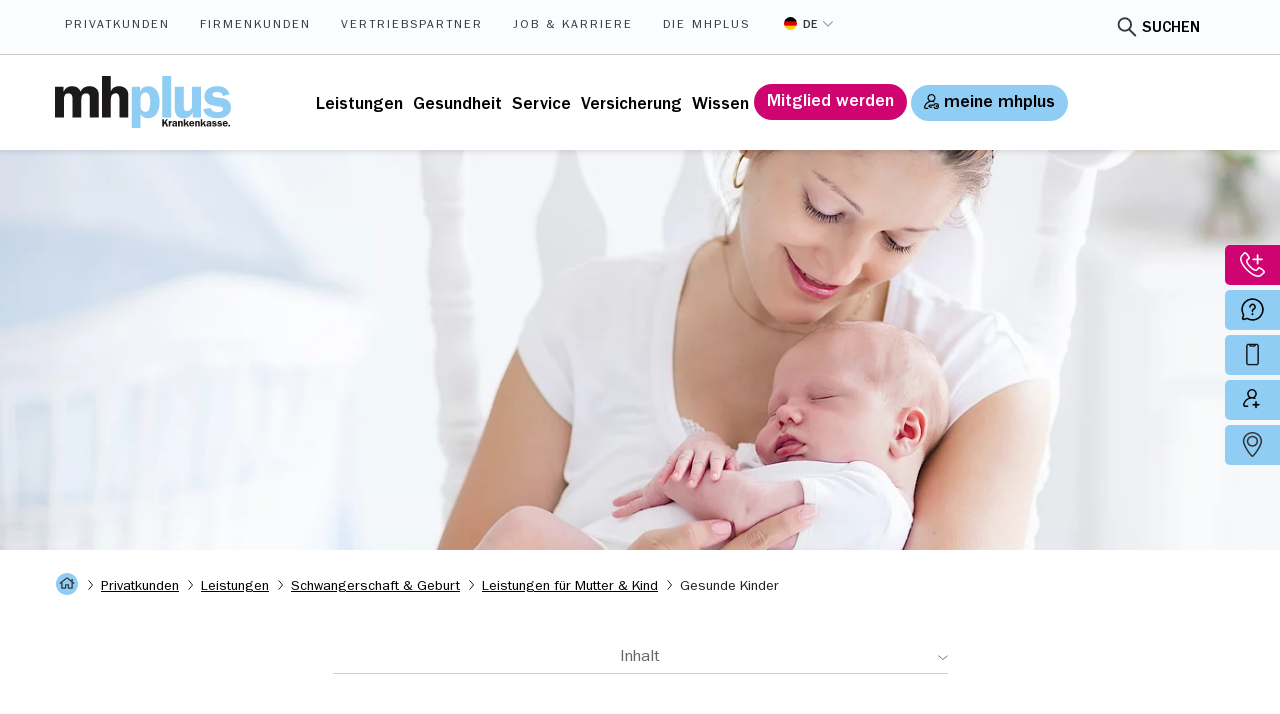

--- FILE ---
content_type: text/html; charset=utf-8
request_url: https://www.mhplus-krankenkasse.de/privatkunden/leistungen/schwangerschaft-geburt/leistungen-fuer-mutter-kind/gesunde-kinder
body_size: 114261
content:
<!DOCTYPE html><html dir="ltr" lang="de-de" class="no-js"><head><meta charset="utf-8"><!-- This website is powered by TYPO3 - inspiring people to share! TYPO3 is a free open source Content Management Framework initially created by Kasper Skaarhoj and licensed under GNU/GPL. TYPO3 is copyright 1998-2026 of Kasper Skaarhoj. Extensions are copyright of their respective owners. Information and contribution at https://typo3.org/ --><title>Service: Gesunde Kinder | mhplus Krankenkasse</title><meta http-equiv="x-ua-compatible" content="IE=edge"/><meta name="generator" content="TYPO3 CMS"/><meta name="description" content="Eltern wollen nur das Beste für Ihre Kinder. Deswegen hat Ihre mhplus zahlreiche Vorsorgeleistungen speziell auf die Bedürfnisse der Kleinen abgestimmt. "/><meta name="robots" content="index,follow"/><meta name="viewport" content="width=device-width, initial-scale=1, user-scalable=1"/><meta property="og:type" content="website"/><meta property="og:site_name" content="mhplus Krankenkasse"/><meta name="twitter:card" content="summary"/><meta name="apple-mobile-web-app-capable" content="no"/><style media="all" type="text/css">.internet-explorer-info{display:none;z-index:1000000}@media (-ms-high-contrast:none),(-ms-high-contrast:active){.internet-explorer-info{display:block}}.internet-explorer-info::before{background:rgb(0 0 0 / .3);bottom:0;content:"";left:0;position:fixed;right:0;top:0;z-index:1000000}.internet-explorer-info__in{background-color:#ff0488;color:#fff;font-family:"ITC Franklin Gothic Demi",Helvetica,Arial,sans-serif;padding:.625rem;position:relative;text-align:center;width:100vw;z-index:1000001}.internet-explorer-info__link:focus,.internet-explorer-info__link:hover,.internet-explorer-info__link:link,.internet-explorer-info__link:visited{color:#fff;text-decoration:underline}.internet-explorer-info__link--aside{display:inline-block;margin:0 .9375rem}.internet-explorer-info__block{margin-top:.9375rem}.internet-explorer-info__block--inline{display:inline-block};</style><style media="all" type="text/css">.language-nav{position:relative;min-width:3.125rem;text-align:center}.language-nav--footer{padding-top:.625rem}.language-nav--mobile-footer{border-top:.0625rem solid #d8d8d8;border-bottom:.0625rem solid #d8d8d8;margin:1.25rem 0 0 0;padding:.625rem 0}@media (min-width:577px){.language-nav--mobile-footer{display:none}}.language-nav__button{position:relative;display:flex;align-items:center;margin:-.1875rem 0 0 0;padding:.25rem;box-shadow:none;border:none;background-color:#fff0;color:#000;cursor:pointer}@media (prefers-reduced-motion:no-preference){.language-nav__button{transition:transform .2s}}.language-nav--mobile-footer .language-nav__button{width:100%;justify-content:center}.language-nav__button::before{content:"";position:absolute;top:-.9375rem;left:-.625rem;width:calc(100% + 1.25rem);height:calc(100% + 1.875rem)}.language-nav__button-flag{border-radius:50%}.language-nav__button-text{display:inline-block;padding-top:.3em;font-size:.75rem;font-weight:500;line-height:1;color:#353535;text-transform:uppercase}.language-nav--footer .language-nav__button-text,.language-nav--mobile-footer .language-nav__button-text{font-size:1rem}.language-nav--footer .language-nav__button-arrow{transform:rotate(-90deg);margin-left:.9375rem}.language-nav--mobile-footer .language-nav__button-arrow{transform:rotate(-90deg);position:absolute;right:.625rem}.language-nav__button>*+*{margin-left:.375rem}.language-nav__button:focus,.language-nav__button:hover{outline:0;transform:scale(1.2)}.language-nav__layer{position:absolute;top:calc(100% + .5625rem);right:0;z-index:1001;opacity:0;padding:1.25rem 0 .625rem 0;transform-origin:100% 0;transform:scale(.3);transition:opacity .25s,transform .25s cubic-bezier(.5,0,0,2);background-color:#fff;border-radius:.625rem;width:15.625rem;max-width:90vw;color:#000;box-shadow:0 0 1.25rem rgb(0 0 0 / .41);text-align:left;visibility:hidden;pointer-events:none}.language-nav--footer .language-nav__layer{top:auto;left:0;right:auto;bottom:calc(100% + .5625rem);transform-origin:0 100%}.language-nav--mobile-footer .language-nav__layer{top:auto;left:50%;bottom:calc(100% + .5625rem);transform-origin:50% 100%;transform:translateX(-50%) scale(.3)}.language-nav__layer--open{opacity:1;visibility:visible;transform:scale(1);pointer-events:auto}.page--final .language-nav--header .language-nav__layer--open{opacity:0;transition:opacity 0s}.language-nav--mobile-footer .language-nav__layer--open{transform:translateX(-50%) scale(1)}.language-nav__layer-arrow{content:"";position:absolute;bottom:100%;left:0;width:100%;height:1.25rem;overflow:hidden;pointer-events:none}.language-nav--footer .language-nav__layer-arrow,.language-nav--mobile-footer .language-nav__layer-arrow{top:100%;bottom:auto;transform:rotate(180deg)}.language-nav__layer-arrow::before{content:"";position:absolute;bottom:0;right:2.1875rem;width:1.25rem;height:1.25rem;background-color:#fff;border-radius:30%;transform:translateY(.75rem) rotate(45deg)}.language-nav--footer .language-nav__layer-arrow::before{right:2.8125rem}.language-nav--mobile-footer .language-nav__layer-arrow::before{right:50%}.language-nav__title{display:block;margin:0 0 .375rem;padding:0;font-size:.75rem;font-weight:300;letter-spacing:.106875rem;line-height:1;color:#353535;text-align:center;text-transform:uppercase}.language-nav__list{display:block;margin:0;padding:0;list-style-type:none}.language-nav__list li{margin:0;padding:.375rem 1.25rem}.language-nav__list li+li{border-top:.0625rem solid #d8d8d8}.language-nav__link{display:flex;align-items:center;justify-content:flex-start}.language-nav__link,.language-nav__link:focus,.language-nav__link:hover,.language-nav__link:link,.language-nav__link:visited{font-size:1.125rem;font-weight:300;line-height:1.7;color:grey;text-decoration:none}.language-nav__link--active,.language-nav__link--active:focus,.language-nav__link--active:hover,.language-nav__link--active:link,.language-nav__link--active:visited{font-weight:500;color:#222a41}.language-nav__link:focus,.language-nav__link:hover{color:#222a41}.language-nav__link-flag{margin-right:1.25rem;border-radius:50%}.language-nav__link-text{padding-top:.5em};</style><style media="all" type="text/css">@media (max-width:767px){.nav-meta{display:none}}.nav-meta__list{display:flex;list-style:none;margin:0;padding:0}.nav-meta__item{padding:0 .625rem}@media (min-width:768px) and (max-width:991px){.nav-meta__item{padding:0 .3125rem}}@media (min-width:992px) and (max-width:1199px){.nav-meta__item{padding:0 .375rem}}.nav-meta__item+.nav-meta__item{margin-left:.625rem}.nav-meta__link{color:#353535;font-size:.75rem;letter-spacing:.125rem;position:relative;text-decoration:none;text-transform:uppercase;transition:color .3s ease;white-space:nowrap;z-index:1}.nav-meta__link:focus,.nav-meta__link:hover{outline:0;color:#353535;text-decoration:underline}.nav-meta__link:focus::before,.nav-meta__link:hover::before{opacity:1}.nav-meta__link::before{background:#fff;box-shadow:0 2px 10px 0 rgb(0 0 0 / .1);content:"";display:block;height:60px;left:-10px;opacity:0;position:absolute;top:-35px;transition:opacity .3s ease;width:calc(100% + 20px);z-index:-1}@media (min-width:768px) and (max-width:991px){.nav-meta__link::before{left:-6px;width:calc(100% + 12px)}}@media (min-width:992px) and (max-width:1199px){.nav-meta__link::before{left:-7px;width:calc(100% + 14px)}}.nav-meta__link--active{color:#353535}.nav-meta__link--active::before{opacity:1};</style><style media="all" type="text/css">.search-overlay{align-items:center;background-color:#fff;border-radius:0 0 1.5rem 1.5rem;display:flex;flex-direction:column;justify-content:center;height:auto;left:0;margin-left:5vw;position:fixed;top:0;width:90%;z-index:1000000}@media (max-width:767px){.search-overlay{margin-left:0;width:100%}}.search-overlay__background{background-color:rgb(0 0 0 / .55);display:none;height:100%;left:0;position:fixed;top:0;width:100%;z-index:1000000}.search-overlay__background--is-active{display:block!important}.search-overlay__header{background-color:#f9fdff;display:flex;justify-content:space-between;width:100%}.search-overlay__header--logo img{height:1.875rem;margin:.9375rem 1.5625rem;width:6.25rem}@media (max-width:991px){.search-overlay__header--logo img{margin:.9375rem}}.search-overlay__header--btn{background-color:#f9fdff;border:0;color:#000;cursor:pointer;font-size:1rem;font-style:normal;font-weight:500;line-height:.975rem;margin:1.5625rem 1rem 1.5625rem 2.5rem;padding:0 .625rem;position:absolute;right:0;top:0;text-transform:uppercase;transition:transform .2s}@media (max-width:991px){.search-overlay__header--btn{margin-right:.6875rem}}.search-overlay__header--btn:hover{transform:scale(1.1)}.search-overlay__header--btn::before{background:url([data-uri]) center center no-repeat;background-size:25% 25%;width:1.5rem;height:1.5rem;content:"";display:block;left:-.4625rem;position:absolute;top:17%;transform:translate(-50%,-50%)}.search-overlay__header--btn::after{background:url([data-uri]) center center no-repeat;background-size:99% 99%;width:1.5rem;height:1.5rem;content:"";display:block;left:-.28125rem;position:absolute;top:35.5%;transform:translate(-50%,-50%)}.search-overlay__search-field{margin-bottom:3.75rem}.search-overlay__search-field form{margin-top:4.1875rem}.search-overlay__search-field form input::-moz-placeholder{color:#6d7783;font-size:1.5rem;opacity:1}.search-overlay__search-field form input::placeholder{color:#6d7783;font-size:1.5rem;opacity:1}@media (max-width:991px){.search-overlay__search-field form input::-moz-placeholder{font-size:1.25rem}.search-overlay__search-field form input::placeholder{font-size:1.25rem}}@media (max-width:824px){.search-overlay__search-field form input::-moz-placeholder{font-size:1rem}.search-overlay__search-field form input::placeholder{font-size:1rem}}.search-overlay__search-field form input:focus::-moz-placeholder{opacity:0}.search-overlay__search-field form input:focus::placeholder{opacity:0}.search-overlay__link-list{margin-bottom:.9375rem;margin-left:0}.search-overlay__content{margin-bottom:2.5rem;max-height:50vh;overflow:auto};</style><style media="all" type="text/css">.autocomplete-box{background:#fff;box-shadow:0 2px 10px 0 rgb(0 0 0 / .1);display:none;position:absolute;top:100%;z-index:1}.autocomplete-box--content{left:15px;right:15px}.autocomplete-box--head{left:0;right:0;margin-top:-1.5625rem;padding-top:2.5rem;z-index:-1}.autocomplete-box.is-active{display:block}.autocomplete-box__link{color:#000;cursor:pointer;display:block;padding:.625rem 1.1875rem;text-align:left;text-decoration:none;transition:color .3s ease,background-color .3s ease}.autocomplete-box__link.is-active,.autocomplete-box__link:focus,.autocomplete-box__link:hover{background:#f1fcff;color:#000};</style><style media="all" type="text/css">@charset "UTF-8";.multi-select__container{display:flex;flex-direction:column;gap:1.25rem}.multi-select__list{display:block;position:relative}.multi-select__list--open .multi-select__current::after{transform:rotate(90deg)}.multi-select__list--open .multi-select__options{opacity:1;height:auto;overflow:auto;pointer-events:auto;transform:scale(1) translateY(0)}.multi-select__default,.multi-select__options{opacity:0;height:0;overflow:hidden;pointer-events:none}.multi-select__chips{display:flex;flex-wrap:wrap;gap:.625rem;justify-content:center;align-items:center}.multi-select__chips-button{position:relative;display:block;padding:.625rem .75rem .375rem;border:.0625rem solid #8fcdf4;font-size:1.125rem;font-weight:500;line-height:1.17;color:#222;background-color:#fff;box-shadow:none;border-radius:6.25rem;cursor:pointer;transition:background-color .3s;z-index:0}@media (max-width:767px){.multi-select__chips-button{font-size:.875rem}}.multi-select__chips-button::before{content:"";position:absolute;top:.725rem;left:.9375rem;width:.3125rem;height:.625rem;border-style:solid;border-width:0 .104375rem .104375rem 0;transform:rotate(45deg)}.multi-select__chips-button::after{content:"";position:absolute;top:50%;left:0;background-color:#8fcdf4;border:.0625rem solid #8fcdf4;border-radius:6.25rem;transform:translateY(-50%);z-index:-1;will-change:transform}.multi-select__chips-button:hover{background-color:#f1fcff}.multi-select__chips-button:focus-visible{border:.125rem solid #80cff5}.multi-select__chips-button:not(.multi-select__chips-button.is-selected)::after{width:2.1875rem;height:100%;opacity:0;transition:all .3s ease-in-out}.multi-select__chips-button:not(.multi-select__chips-button.is-selected)::before{opacity:0}.multi-select__chips-button.is-selected{background-color:#8fcdf4;border:none;padding-left:1.875rem}.multi-select__chips-button.is-selected::before{opacity:1;transition:opacity .3s ease-in-out}.multi-select__chips-button.is-selected::after{width:100%;height:100%;transition:width .3s ease-in-out}@media (hover:hover){.multi-select__chips-button.is-selected:hover::before{background:url([data-uri]) center center no-repeat;background-size:100% 100%;width:.5625rem;height:.5625rem;top:35%;left:.75rem;border:none;transform:rotate(90deg);transition:transform .3s ease;will-change:transform}}.multi-select__chips-button-delete{display:block;padding:.625rem .75rem .375rem;border:0;font-size:1.125rem;font-weight:400;line-height:1.17;color:grey;background-color:#fff0;box-shadow:none;cursor:pointer;margin-bottom:2.5rem}.multi-select__current{border:0;border-bottom:1px solid #d1d1d1;font-weight:300;outline:0;padding:0 2.5rem 0 0;background-color:#fff;display:none;margin:0;width:100%;min-height:1.875rem;text-align:left;cursor:context-menu;border-radius:0;transition:border-color .3s ease}.js .multi-select__current{display:block}.multi-select__current:focus{border-bottom:1px solid #66b1d7}.multi-select__current:focus,.multi-select__current:hover{outline:0}.multi-select__current:focus::after,.multi-select__current:hover::after{background:url([data-uri]) center center no-repeat;background-size:100% 100%}.multi-select__current::after{background:url([data-uri]) center center no-repeat;background-size:100% 100%;content:"";display:block;position:absolute;width:20px;height:20px;bottom:0;pointer-events:none;right:0;top:0;transform:rotate(-90deg);transform-origin:25% 50%;transition:transform .2s,color .2s}.multi-select__current span{color:grey}.multi-select__current:empty~.multi-select__default{position:absolute;top:0;left:0;opacity:1;height:100%;width:100%;pointer-events:none;font-weight:300;color:grey;padding:.25rem 2.5rem 0 0;overflow:auto}.multi-select__options{position:absolute;top:100%;left:0;z-index:99;display:block;width:100%;min-width:15.625rem;max-height:25rem;overflow:scroll;margin:0;padding:1.25rem 0;background-color:#fff;transform-origin:50% 0;transform:scale(.75) translateY(-21px);transition:transform .2s cubic-bezier(.5,0,0,1.25),height .2s cubic-bezier(.5,0,0,1.25),opacity .15s ease-out;box-shadow:0 2px 10px 0 rgb(0 0 0 / .1)}.multi-select__options>li{display:block;background:#fff}.multi-select__options>li::after,.multi-select__options>li::before{content:none}.multi-select__options button:not(.multi-select__close){position:relative;display:block;width:100%;min-height:2.6875rem;padding:.625rem 1.25rem .625rem 3.75rem;border:none;font-size:inherit;font-weight:inherit;line-height:inherit;text-align:left;transition:background-color .3s;text-decoration:none;text-transform:none;cursor:pointer;background-color:#fff}.multi-select__options button:not(.multi-select__close)::before{content:"";position:absolute;top:.625rem;left:2.0625rem;width:1rem;height:1rem;background-color:#fff0;border:.125rem solid #8fcdf4;border-radius:.5rem;transition:background-color .2s}.multi-select__options button:not(.multi-select__close)::after{content:"✓";position:absolute;top:.6875rem;left:2.25rem;opacity:0;transition:opacity .2s}.multi-select__options button:not(.multi-select__close).multi-select--active::before{background-color:#8fcdf4}.multi-select__options button:not(.multi-select__close).multi-select--active::after{opacity:1}.multi-select__options button:not(.multi-select__close):focus,.multi-select__options button:not(.multi-select__close):hover{background-color:#c4effc;text-decoration:none}.form.is-hidden{display:none}.form__mandatory-hint{margin-top:1.875rem}.form__mandatory-hint::before{content:"*"}.form__mandatory-hint+.form__mandatory-hint{margin-top:.9375rem}.form__encryption-hint{margin-top:1.875rem}.form__encryption-hint .h4{font-size:1rem;margin-bottom:.9375rem}.form__encryption-hint p{font-size:1rem;margin-bottom:0}.form__field{border:0}.form__field:disabled{background:0;color:#666}@media (max-width:575px){.form__field{font-size:16px}}@media (min-width:576px){.form__field{font-size:1rem}}.form__field--check{width:0;height:0;cursor:pointer;opacity:0;position:absolute}.form__field--date{border-bottom:1px solid #d1d1d1;font-weight:300;outline:0;padding:1.25rem 0 .4375rem;transition:border-color .3s ease;width:100%}.form__field--date:focus{border-bottom:1px solid #66b1d7}.form__field--date::-moz-placeholder{color:#fff0}.form__field--date::placeholder{color:#fff0}.form__field--date.powermail_field_error{border-color:#b21111}.form__field--radio{width:0;height:0;cursor:pointer;opacity:0;position:absolute}.form__field--select{border-bottom:1px solid #d1d1d1;font-weight:300;outline:0;padding:1.25rem 0 .4375rem;transition:border-color .3s ease;width:100%;-webkit-appearance:none;-moz-appearance:none;appearance:none;background:0;cursor:pointer;height:1.875rem;padding:0 2.5rem 0 0}.form__field--select:focus{border-bottom:1px solid #66b1d7}.form__field--select.powermail_field_error{border-color:#b21111}@media (-ms-high-contrast:none),(-ms-high-contrast:active){.form__field--select::-ms-expand{display:none}}.form__label--fly-static+.form__field--select{margin-top:.625rem}.form__field--select[disabled]>option{color:#666}.form__field--text{border-bottom:1px solid #d1d1d1;font-weight:300;outline:0;padding:1.25rem 0 .4375rem;transition:border-color .3s ease;width:100%;padding:1.25rem 1.875rem .4375rem 0}.form__field--text:focus{border-bottom:1px solid #66b1d7}.form__field--text::-moz-placeholder{color:#fff0}.form__field--text::placeholder{color:#fff0}.form__field--text.powermail_field_error{border-color:#b21111}.form__field--textarea{background:#fff;border:1px solid #fff0;box-shadow:0 2px 10px 0 rgb(0 0 0 / .1);font-weight:300;margin-top:1.25rem;min-height:18.75rem;outline:0;padding:1.25rem;-webkit-appearance:none;width:100%}.form__field--textarea::-moz-placeholder{color:#fff0}.form__field--textarea::placeholder{color:#fff0}.form__field--textarea.powermail_field_error{border-color:#b21111}@media (-ms-high-contrast:none),(-ms-high-contrast:active){.form__field--textarea{box-shadow:0 1px 10px 3px rgb(0 0 0 / .1)}}.form__field--textarea+.form__label--fly{top:2.5rem;left:2.3125rem}.form__field--error{border-bottom-color:#b21111!important}.form__fieldset+.form__fieldset{margin-top:3.125rem}.form__check{cursor:pointer;display:inline-block;line-height:1.5;max-width:43.75rem;padding-left:1.5625rem;position:relative}.form__check--check::before{content:"";display:block;position:absolute;width:.9375rem;height:.9375rem;border:2px solid #61b8ef;left:0;top:.0625rem;transition:border-color .3s ease}@media (-ms-high-contrast:none),(-ms-high-contrast:active){.form__check--check::before{top:.25rem}}.form__check--check::after{width:.9375rem;height:.9375rem;align-items:center;color:#fff0;content:"✓";display:flex;font-size:1em;font-weight:300;justify-content:center;left:.0625rem;line-height:1em;position:absolute;top:.1875rem;transition:color .3s ease}@media (-ms-high-contrast:none),(-ms-high-contrast:active){.form__check--check::after{top:-.0625rem}}.form__check--check:hover::after{color:#dedede}.form__field--check:checked~.form__check--check::after{color:#000}.form__field--check:focus~.form__check--check::before{border-color:#9a9a9a}.form__check--radio::before{content:"";display:block;position:absolute;width:.9375rem;height:.9375rem;border-radius:50%;border:2px solid #61b8ef;left:0;top:.0625rem;transition:border-color .3s ease}.form__check--radio::after{content:"";display:block;position:absolute;width:.3125rem;height:.3125rem;background:0 0;border-radius:50%;left:.3125rem;top:.375rem;transition:background-color .3s ease}.form__check--radio:hover::after{background-color:#d1d1d1}.form__field--radio:checked~.form__check--radio::after{background-color:#000}.form__field--radio:focus~.form__check--radio::before{border-color:#9a9a9a}.form__check--day{margin-top:.25rem}.form__aside{color:#666;font-size:.75rem;letter-spacing:.0625rem;margin-top:.3125rem;text-transform:uppercase}.form__label{color:#353535;cursor:pointer;display:inline-block;font-size:1rem;transition:all .25s ease}@media (max-width:767px){.form__label{font-size:.875rem}}@media (max-width:991px){.form__label--big{font-size:1.25rem}}@media (min-width:992px){.form__label--big{font-size:1.5rem}}.form__label--fly{display:block;pointer-events:none;position:absolute;top:1.5625rem}.form__label--req::after{content:"*"}.form__label--req-extra::after{content:"**"}.form__field:not(:-moz-placeholder-shown)~.form__label--fly{color:#666;font-size:.75rem;font-weight:400;top:0;-moz-transition:top 225ms ease;transition:top 225ms ease}.form__field:focus~.form__label--fly,.form__field:not(:placeholder-shown)~.form__label--fly,.form__label--fly-static{color:#666;font-size:.75rem;font-weight:400;top:0;transition:top 225ms ease}[data-android] .form__field:not(:-moz-placeholder-shown)~.form__label--fly{top:-.8125rem}[data-android] .form__field:focus~.form__label--fly,[data-android] .form__field:not(:placeholder-shown)~.form__label--fly,[data-android] .form__label--fly-static{top:-.8125rem}@supports (-webkit-overflow-scrolling:touch){.form__field:not(:-moz-placeholder-shown)~.form__label--fly{top:-.8125rem}.form__field:focus~.form__label--fly,.form__field:not(:placeholder-shown)~.form__label--fly,.form__label--fly-static{top:-.8125rem}}.form__field--textarea:not(:-moz-placeholder-shown)~.form__label--fly{left:1.0625rem;-moz-transition:top 225ms linear,left 225ms linear;transition:top 225ms linear,left 225ms linear}.form__field--textarea:focus~.form__label--fly,.form__field--textarea:not(:placeholder-shown)~.form__label--fly{left:1.0625rem;transition:top 225ms linear,left 225ms linear}.form__field:disabled+.form__label,.form__label--disabled{color:#9a9a9a}.form__legend{font-size:1.125rem;font-weight:500;border-bottom:1px solid #61b8ef;font-family:"ITC Franklin Gothic Demi",Helvetica,Arial,sans-serif;display:block;letter-spacing:.0625rem;text-transform:uppercase;width:100%}.form__dropdown{display:block;position:relative}.form__dropdown:focus,.form__dropdown:hover{outline:0}.form__dropdown:focus::after,.form__dropdown:hover::after{background:url([data-uri]) center center no-repeat;background-size:100% 100%}.form__dropdown::after{background:url([data-uri]) center center no-repeat;background-size:100% 100%;content:"";display:block;position:absolute;width:20px;height:20px;bottom:0;pointer-events:none;right:0;top:0;transform:rotate(-90deg);transform-origin:25% 50%}.form__head{font-family:"ITC Franklin Gothic Demi",Helvetica,Arial,sans-serif;font-size:1rem;margin-bottom:.9375rem;padding-left:0}.form__head--req::after{content:"*"}.form__item{display:inline-block;margin-right:1.5625rem}.form__wrap{margin-top:1.5625rem;position:relative}@media (max-width:767px){.form__wrap+.form__wrap{margin-top:1.25rem}}.form__wrap--hint p{font-size:90%}.form__choose-time{font-size:1rem;margin-bottom:0}.form__warning{color:#b21111;margin-bottom:0;display:none}.form__validation{color:#b21111;font-size:80%;list-style:none;margin:.625rem 0 0;padding:0}.powermail-errors-list{color:#b21111;font-size:80%;list-style:none;margin:.625rem 0 0;padding:0}.powermail_message_error{color:#b21111;font-size:90%;list-style:none;margin-bottom:.9375rem;padding:0}html:not(.keyboard-focus) .form__field--check:focus~.form__check--check::before{border-color:#61b8ef}html:not(.keyboard-focus) .form__field--check:focus~.form__check--radio::before{border-color:#61b8ef};</style><style media="all" type="text/css">@media (max-width:575px){.search{height:4.625rem}}@media (min-width:576px) and (max-width:991px){.search{height:5.875rem}}@media (max-width:767px){.search{max-width:540px;top:0}}@media (min-width:768px) and (max-width:991px){.search{max-width:720px;top:3.4375rem}}@media (max-width:991px){.search{align-items:center;background:#fff;display:none;justify-content:space-between;left:50%;padding:0 15px;position:absolute;transform:translateX(-50%);width:100%;z-index:1200}}@media (min-width:992px){.search{margin-top:-.625rem;text-align:right;position:relative;z-index:1200}}@media (max-width:991px){.search.is-active{display:flex}}@media (max-width:991px){.search__cancel{width:1.25rem;height:1.25rem;background:url([data-uri]) center center no-repeat;background-size:100% 100%;border:0}}@media (min-width:992px){.search__cancel{display:none}}.search__btn{width:auto;height:2.5rem;background-color:#fff0;border:0;bottom:0;cursor:pointer;font-size:1rem;font-style:normal;font-weight:500;line-height:.975rem;padding:0 .625rem;position:absolute;right:15px;top:.25rem;text-transform:uppercase;transition:transform .2s}.search__btn:hover{transform:scale(1.1)}.search__btn::before{background:url([data-uri]) center center no-repeat;background-size:80% 80%;width:1.5rem;height:1.5rem;content:"";display:block;left:-7%;position:absolute;top:45%;transform:translate(-50%,-50%)}@media (max-width:991px){.search__btn::before{display:none}}@media (max-width:991px){.search__btn{background:url([data-uri]) center center no-repeat;background-size:25px 25px;padding:0;height:1.5625rem;width:1.5625rem;bottom:.4375rem;right:.0625rem}}.search__input{border:0;height:2.375rem;padding:.1875rem 3.125rem 0 1.25rem}@media (max-width:767px){.search__input{width:102%}}@media (max-width:991px){.search__input{border-bottom:1px solid #d1d1d1}}@media (min-width:768px) and (max-width:991px){.search__input{width:101%}}@media (min-width:992px){.search__input{box-shadow:0 2px 10px 0 rgb(0 0 0 / .1);border-radius:1.5625rem}}@media (min-width:992px) and (max-width:1199px){.search__input{width:13.5rem}}@media (min-width:1200px){.search__input{width:16.25rem}}.search__input::-moz-placeholder{font-size:.875rem;color:#000;text-transform:uppercase}.search__input::placeholder{font-size:.875rem;color:#000;text-transform:uppercase}.search__input::-ms-clear{display:none}.search__input+.reset-search-button{width:1.875rem;height:1.875rem;background:url([data-uri]) center center no-repeat;background-size:45% 45%;-webkit-appearance:none;-moz-appearance:none;appearance:none;background-color:#fff;border:none;border-right:1px solid #d1d1d1;bottom:.28125rem;cursor:pointer;display:none;margin-right:.1875rem;padding-right:1.9375rem;position:absolute;top:.1875rem;z-index:1}@media (max-width:575px){.search__input+.reset-search-button{right:1.9375rem}}@media (min-width:576px) and (max-width:991px){.search__input+.reset-search-button{top:.1875rem}}@media (min-width:576px) and (max-width:767px){.search__input+.reset-search-button{right:2rem}}@media (min-width:768px) and (max-width:991px){.search__input+.reset-search-button{right:2.0625rem}}@media (min-width:992px){.search__input+.reset-search-button{right:2.4375rem;top:.25rem}}.search__fieldset{position:relative;margin-left:auto;margin-right:0}@media (max-width:991px){.search__fieldset{display:block}}@media (min-width:992px){.search__fieldset{display:inline-block}}@media (max-width:991px){.search__form{width:100%;margin-left:1.875rem}}@media (min-width:1200px){.search__form{display:inline-block}}.search__btn-top{position:absolute;top:50%;transform:translateY(-50%);right:.625rem;border:0;color:inherit;cursor:pointer;background-color:#fff0;font-size:0}@media (min-width:992px){.search__btn-top{display:none}}.search__btn-top::before{background:url([data-uri]) center center no-repeat;background-size:100% 100%;content:"";display:block;position:relative}@media (max-width:991px){.search__btn-top::before{width:1.5625rem;height:1.5625rem;margin:auto}}.search__numberofresults{font-size:1.625rem;line-height:1.5rem;margin-bottom:2.6875rem;margin-top:-5.3125rem}@media (max-width:991px){.search__numberofresults{margin-top:0}};</style><style media="all" type="text/css">.search-form{position:relative}.search-form__btn{background:#fff;border:0;border-left:1px solid #d1d1d1;bottom:.3125rem;cursor:pointer;margin-right:-3rem;padding-right:0;position:absolute;right:5rem}.search-form__btn::before{background:url([data-uri]) center center no-repeat;background-size:100% 100%;width:1.4375rem;height:1.4375rem;content:"";display:block;position:absolute;top:45%;transform:translateY(-50%)}.search-form__btn--label{color:#000;font-weight:500;padding-left:1.75rem;text-transform:uppercase}.search-form__input{background-color:#fff;border-radius:0;font-size:1.5rem;padding-bottom:0;padding-right:2.5rem}.search-form__input::-ms-clear{display:none}.search-form__input+.reset-search-button{background:url([data-uri]) center center no-repeat;background-size:50% 50%;width:1.5625rem;height:1.5625rem;-webkit-appearance:none;-moz-appearance:none;appearance:none;border:none;bottom:.25rem;cursor:pointer;display:inline-block;padding-right:1.75rem;position:absolute;right:7.5rem;top:57%;z-index:1}.search-form__input::-webkit-search-cancel-button{-webkit-appearance:none;appearance:none}.search-config{margin-top:.9375rem}.search-config__head{font-weight:700;margin-right:.9375rem}@media (max-width:767px){.search-config__head{display:block;margin-bottom:.1875rem}}@media (min-width:768px){.search-config__head{display:inline-block}}.search-config__label{margin-top:.625rem}@media (max-width:767px){.search-config__label{font-size:.875rem}}.search-config__checkbox{margin-right:.5rem;position:relative}@media (max-width:767px){.search-config__checkbox{top:.125rem}}@media (min-width:768px){.search-config__checkbox{top:.0625rem}};</style><style media="all" type="text/css">@media (max-width:991px){.logo{text-align:center}}@media (max-width:991px){.logo--aside{text-align:left}}.logo__link{display:inline-block;position:relative;transition:transform .3s ease;transform:scale(1) translateY(0);z-index:1200}@media (min-width:1201px){.logo__link{margin-right:3.125rem}}@media (max-width:575px){.logo__link.is-active{transform:scale(2) translateY(2.8125rem)}}@media (min-width:576px) and (max-width:991px){.logo__link.is-active{transform:scale(1.2) translateY(3.125rem)}}.logo__img{display:inline-block}@media (max-width:575px){.logo__img{width:108px;height:32px}}@media (min-width:576px){.logo__img{width:176px;height:52px}}@media (min-width:992px){.top-bar--active .logo__img{width:100px;height:30px}};</style><style media="all" type="text/css">.nav-btn{width:2.5rem;height:2.5rem;background:0;border:0;margin-top:-1.25rem;outline:0;position:absolute;top:50%;z-index:1200}@media (min-width:992px){.nav-btn{display:none}}@media (max-width:991px){.nav-btn.is-active{top:2.3125rem}}.nav-btn__icn{width:1.75rem;height:.1875rem;background:#9a9a9a;border-radius:.125rem;display:inline-block;left:-.3125rem;margin:0 auto;position:relative;vertical-align:middle;transition:width .1s ease-in .3s,transform .25s ease-in}.nav-btn__icn::after,.nav-btn__icn::before{background:#9a9a9a;border-radius:inherit;content:"";display:block;height:.1875rem;position:absolute}.nav-btn__icn::after{bottom:-.625rem;transition:bottom .1s ease-in .3s,width .1s ease-in .3s,transform .25s ease-in;width:2.0625rem}.nav-btn__icn::before{top:-.625rem;transition:top .1s ease-in .3s,width .1s ease-in .3s;width:2.375rem}.nav-btn__icn.is-active{transition:width .1s ease-out,transform .25s ease-out .3s;transform:rotate(225deg);width:1.875rem}.nav-btn__icn.is-active::after,.nav-btn__icn.is-active::before{background:#acacac}.nav-btn__icn.is-active::after{bottom:0;transition:bottom .1s ease-out,width .1s ease-out,transform .25s ease-out .3s;transform:rotate(90deg);width:1.875rem}.nav-btn__icn.is-active::before{top:0;transition:top .1s ease-out,width .1s ease-out;width:1.875rem};</style><style media="all" type="text/css">.nav-btn-back{width:1.5625rem;height:1.5625rem;background:0;border:0;left:0;outline:0;position:absolute;top:0;z-index:1200}@media (max-width:991px){.nav-btn-back::after{background:url([data-uri]) center center no-repeat;background-size:100% 100%;content:"";display:block;position:absolute;width:1rem;height:1rem;left:0;top:50%;transform:translateY(-50%) rotate(0)}}@media (min-width:992px){.nav-btn-back{display:none}}.nav-btn-back--2{z-index:1202};</style><style media="all" type="text/css">.nav-btn-close{margin-inline:auto;max-width:8.75rem}@media (max-width:991px){.nav-btn-close{display:none}}.nav-btn-close__icn{display:block;min-width:7.5rem}.nav-btn-close__icn::before{background:url([data-uri]) center center no-repeat;background-size:100% 100%;width:.625rem;height:.625rem;content:"";display:block;left:1rem;position:absolute;top:50%;transform:translateY(-50%)};</style><style media="all" type="text/css">.link--box{align-items:center;background-color:#fff;box-shadow:0 2px 10px 0 rgb(0 0 0 / .1);color:inherit;display:flex;font-weight:500;letter-spacing:.0625rem;line-height:1.5;margin-top:.625rem;min-height:2.75rem;padding:.3125rem 3.125rem .3125rem .9375rem;text-transform:uppercase;transition:color .3s ease}.link--box:focus,.link--box:hover{outline:0;color:#4f89a5}.link--box::after{background:url([data-uri]) center center no-repeat;background-size:100% 100%;content:"";display:block;position:absolute;width:1.5rem;height:1.5rem;right:.9375rem;top:50%;transform:translateY(-50%)}.link--box span{line-height:1.5;margin-top:.3125rem}.link--box-2{background-color:#fff;box-shadow:0 2px 10px 0 rgb(0 0 0 / .1);color:inherit;display:grid;grid-template:"image title" auto "image text" 1fr/auto 1fr;gap:.3125rem 1.25rem;font-weight:500;letter-spacing:.0625rem;line-height:1.5;min-height:2.75rem;padding:.625rem 3.125rem .625rem .625rem;transition:transform .3s cubic-bezier(.5,0,0,1.25)}@media (min-width:768px){.link--box-2{gap:.3125rem 3.125rem;padding:.625rem 5rem .625rem 1.875rem}}.list>li:not(:first-child)>.link--box-2{margin-top:.625rem}.link--box-2:focus,.link--box-2:hover{outline:0;transform:scale(1.05)}.link--box-2::after{background:url([data-uri]) center center no-repeat;background-size:100% 100%;content:"";display:block;position:absolute;width:1.5rem;height:1.5rem;right:.625rem;top:50%;transform:translateY(-50%)}@media (min-width:768px){.link--box-2::after{right:1.875rem}}.link--box-2 span{line-height:1.5;margin-top:.3125rem}.link--box-2 .link__image-container{grid-area:image;border-radius:50%;margin:0}.link--box-2 .link__img{border-radius:50%;border:.0625rem solid #d1d1d1;width:auto}.link--box-2 .link__img--fallback{min-width:4.125rem}@media (min-width:576px) and (max-width:767px){.link--box-2 .link__img--fallback{width:5rem;height:5rem}}@media (min-width:768px){.link--box-2 .link__img--fallback{width:5.625rem;height:5.625rem}}.link--box-2 .link__title{grid-area:title;margin:0;font-family:"ITC Franklin Gothic Demi",Helvetica,Arial,sans-serif;font-size:.875rem;font-weight:400;line-height:1.7;letter-spacing:0;color:#222;align-self:center}@media (min-width:768px){.link--box-2 .link__title{padding-top:.625rem;font-size:1.125rem}}.link--box-2 .link__text{grid-area:text;margin:0;font-size:.875rem;font-weight:300;line-height:1.29;letter-spacing:0;color:#222}.link--nav{color:#000;display:block;font-family:"ITC Franklin Gothic",Helvetica,Arial,sans-serif;font-weight:500;transition:color .3s ease}@media (max-width:991px){.link--nav{font-size:1.125rem;text-align:center}}@media (min-width:992px){.link--nav{line-height:1.3;position:relative;top:.0625rem}.top-bar--active .link--nav{font-size:.875rem;top:-.0625rem}}@media (min-width:992px) and (max-width:1199px){.link--nav{font-size:.875rem}}@media (min-width:1200px){.link--nav{font-size:1.125rem}}.link--nav:focus,.link--nav:hover{outline:0;color:#66b1d7}.link--nav::after{background:url([data-uri]) center center no-repeat;background-size:100% 100%;width:.9375rem;height:.9375rem;content:"";display:inline-block;margin-left:.3125rem;position:relative;top:.125rem}@media (min-width:992px){.link--nav-pfiffix{font-size:.875rem;top:-.5rem}.top-bar--active .link--nav-pfiffix{font-size:.75rem;top:-.5rem}}.link--nav-aside{max-width:none}@media (max-width:359px){.link--nav-aside{white-space:nowrap}}.link--nav-home{max-width:none}.link--nav-home::after{background:url([data-uri]) center center no-repeat;background-size:100% 100%;width:1.125rem;height:1.125rem;top:.25rem}.link--nav-login{max-width:none}.link--nav-login::after{background:url([data-uri]) center center no-repeat;background-size:100% 100%;width:1.125rem;height:1.125rem;top:.25rem}.link--intern{color:inherit;font-weight:500;padding-left:1.5625rem;position:relative;transition:color .3s ease}.link--intern::before{background:url([data-uri]) center center no-repeat;background-size:100% 100%;content:"";display:block;position:absolute;width:1.1875rem;height:1.1875rem;left:0;top:-.1875rem;transition:all .3s linear}.link--intern:focus,.link--intern:hover{outline:0;color:#4f89a5}.link--intern:focus::before,.link--intern:hover::before{filter:drop-shadow(0 2px 10px rgb(0 0 0 / .1))}.link--extern{-webkit-hyphens:auto;hyphens:auto}.link--extern::after{background:url([data-uri]) center center no-repeat;background-size:100% 100%;width:1rem;height:1rem;content:"";display:inline-block;margin-left:.125rem;position:relative;top:.1875rem}.link--extern-2{color:inherit;font-weight:500;padding-left:1.5625rem;position:relative;transition:color .3s ease}.link--extern-2::before{background:url([data-uri]) center center no-repeat;background-size:100% 100%;content:"";display:block;position:absolute;width:1.1875rem;height:1.1875rem;left:0;top:-.1875rem;transition:all .3s linear}.link--extern-2:focus,.link--extern-2:hover{outline:0;color:#4f89a5}.link--extern-2:focus::before,.link--extern-2:hover::before{filter:drop-shadow(0 2px 10px rgb(0 0 0 / .1))}.link--download{-webkit-hyphens:auto;hyphens:auto}.link--download::after{background:url([data-uri]) center center no-repeat;background-size:100% 100%;width:1rem;height:1rem;content:"";display:inline-block;margin-left:.125rem;position:relative;top:.1875rem}.link--mail{-webkit-hyphens:auto;hyphens:auto}.link--mail::after{background:url([data-uri]) center center no-repeat;background-size:100% 100%;width:1rem;height:1rem;content:"";display:inline-block;margin-left:.125rem;position:relative;top:.1875rem}.link--phone{-webkit-hyphens:auto;hyphens:auto}.link--phone::after{background:url([data-uri]) center center no-repeat;background-size:100% 100%;width:1rem;height:1rem;content:"";display:inline-block;margin-left:.125rem;position:relative;top:.1875rem}.link--news{color:#222;transition:color .3s ease}.link--news:focus,.link--news:hover{outline:0;color:#666}.link--inherit{color:inherit;font-weight:inherit;transition:color .3s ease}.link--inherit:focus,.link--inherit:hover{outline:0;color:#4f89a5}.link--arrow{color:#000;font-weight:500;margin-bottom:0;padding-right:3.125rem;transition:color .3s ease}.link--arrow:focus,.link--arrow:hover{outline:0;color:#4f89a5;text-decoration:none}.link--arrow::after{width:1.5rem;height:1.5rem;background:url([data-uri]) center center no-repeat;background-size:100% 100%;content:"";display:inline-block;margin:-.125rem -2.625rem 0 .625rem;vertical-align:middle};</style><style media="all" type="text/css">@media (max-width:575px){.nav-main__in{height:calc(100vh - 345px)}}@media (min-width:576px) and (max-width:767px){.nav-main__in{height:calc(100vh - 365px)}}@media (max-width:767px){.nav-main__in{padding:0 .9375rem}}@media (min-width:768px) and (max-width:991px){.nav-main__in{height:calc(100vh - 233px)}}@media (max-width:991px){.nav-main__in{display:none;min-height:6.25rem;margin-top:8.125rem;overflow-x:hidden;overflow-y:visible;position:relative}}.nav-main__in.is-active{display:block;padding-bottom:.9375rem}@media (max-width:991px){.nav-main__in.is-fix{overflow:hidden}}@media (max-width:991px){.nav-main__ctr{position:relative;z-index:1000}}.nav-main__ctr.is-active::before{content:""}@media (max-width:991px){.nav-main__ctr.is-active::before{background:#fff;display:block;left:0;position:fixed;right:0;top:0;bottom:0;z-index:-1}}.nav-main__overlay[aria-hidden=true]{visibility:hidden}@media (max-width:575px){.nav-main__overlay{height:calc(100vh - 345px)}}@media (min-width:576px) and (max-width:767px){.nav-main__overlay{height:calc(100vh - 365px)}}@media (min-width:768px) and (max-width:991px){.nav-main__overlay{height:calc(100vh - 233px)}}@media (max-width:991px){.nav-main__overlay{background:#fff;overflow-x:hidden;overflow-y:visible;top:0;transition:left .3s ease;width:100%}.nav-main__overlay[aria-hidden=true]{display:none}}.nav-main__overlay--1{position:absolute}@media (max-width:991px){.nav-main__overlay--1{left:100%;padding:0 .9375rem 3.125rem;z-index:1}}@media (min-width:992px){.nav-main__overlay--1{background:#fff;box-shadow:0 2px 10px 0 rgb(0 0 0 / .1);display:block;left:0;max-height:calc(100vh - 95px - 55px);overflow:auto;padding:3.5rem 0 3.125rem 0;right:0;top:5.9375rem;opacity:0;pointer-events:none;transform:scale(.75);transform-origin:50% 0;transition:opacity 0s,transform 0s;visibility:hidden}.top-bar--active .nav-main__overlay--1{max-height:calc(100vh - 50px);top:3.125rem}}@media (max-width:991px){.nav-main__overlay--1.is-active{left:0;min-height:6.25rem}}@media (min-width:992px){.nav-main__overlay--1.is-active{opacity:1;pointer-events:auto;transform:scale(1);transition:opacity .2s,transform .2s cubic-bezier(.5,0,0,1.5);visibility:visible}}@media (min-width:992px){.nav-main__overlay--1.is-active::after{width:100%}}@media (min-width:992px){.nav-main__overlay--1::after{content:"";position:absolute;top:0;left:0;width:0;height:.375rem;overflow:hidden;transition:width .4s ease-in-out .1s;background-color:#8fcdf4}}@media (max-width:991px){.nav-main__overlay--2{left:calc(100% + 15px);padding-left:30px;padding-bottom:3.125rem;position:absolute;width:calc(100% + (2 * 15px));z-index:1201}.nav-main__overlay--2.is-active{left:-15px;min-height:6.25rem}}.nav-main__overlay.is-active{display:block}@media (max-width:991px){.nav-main__overlay.is-fix{overflow:hidden}}.nav-main__layer{list-style:none;margin:0;padding:0}@media (max-width:767px){.nav-main__layer--1{margin-bottom:7.5rem}}@media (min-width:992px){.nav-main__layer--1{align-items:center;display:flex;gap:1rem;justify-content:flex-end;margin-top:.375rem}}@media (min-width:1200px){.nav-main__layer--1{margin-top:.1875rem}}@media (min-width:992px){.nav-main__layer--2{-moz-column-count:3;column-count:3;-moz-column-gap:2.625rem;column-gap:2.625rem}}@media (min-width:992px){.nav-main__layer--3{display:grid;gap:.625rem}}.nav-main__item--eyecatcher{margin-right:-.875rem}.nav-main__item--1:first-child{margin-left:auto}@media (min-width:993px){.nav-main__item--1+.nav-main__item--button{margin-left:auto;margin-right:.25rem}}@media (max-width:991px){.nav-main__item--1{margin-top:.9375rem;border-bottom:1px solid #d1d1d1;padding-bottom:.75rem}}.nav-main__item--button+.nav-main__item--1{border-top:1px solid #d1d1d1;padding-top:.75rem}@media (max-width:991px){.nav-main__item--2+.nav-main__item--2{margin-top:.9375rem;border-top:1px solid #d1d1d1;padding-top:.75rem}}@media (min-width:992px){.nav-main__item--2{border-bottom:1px solid #d1d1d1;display:inline-block;width:100%;margin-bottom:1.5rem;padding-bottom:1.5rem}}@media (max-width:991px){.nav-main__item--3+.nav-main__item--3{margin-top:.9375rem;border-top:1px solid #d1d1d1;padding-top:.75rem}}@media (max-width:575px){.nav-main__item--nav{bottom:3.75rem;left:0;padding:1.5625rem 0 1.375rem;position:fixed;width:100%}}@media (min-width:576px) and (max-width:991px){.nav-main__item--nav{margin-top:.9375rem;padding-top:1.5625rem}}@media (max-width:991px){.nav-main__item--nav{background:#fff}}@media (min-width:992px) and (max-width:1199px){.nav-main__item--nav{margin-left:2.1875rem}}@media (min-width:1200px){.nav-main__item--nav{margin-left:2.8125rem}}.nav-main__item--button{display:inline-block;border-bottom:none}@media (max-width:991px){.nav-main__item--button{margin:1.5625rem 15% .625rem}}@media (max-width:767px){.nav-main__item--button{margin:1.5625rem 10% .625rem}}@media (max-width:545px){.nav-main__item--button{margin:1.5625rem 8% .625rem}}@media (max-width:455px){.nav-main__item--button{margin:1.5625rem 5% .625rem}}@media (max-width:395px){.nav-main__item--button{margin:1.5625rem 3.5% .625rem;font-size:.875rem}}@media (max-width:373px){.nav-main__item--button{margin:1.5625rem 3% .625rem;font-size:.875rem}}@media (max-width:365px){.nav-main__item--button{margin:1.5625rem 2% .625rem;font-size:.875rem}}@media (max-width:352px){.nav-main__item--button{margin:1.5625rem 1% .625rem;font-size:.875rem}}@media (min-width:768px){.nav-main__item--mobile{display:none}}@media (min-width:992px){.nav-main__item--sd-only{display:none}}.nav-main__item--highlight{text-decoration:underline}.nav-main__link{width:100%;text-align:left;position:relative;text-decoration:none;border:0;background:0 0}.nav-main__link:hover{cursor:pointer}.nav-main__link--1{color:#000;display:block;font-weight:500;font-family:"ITC Franklin Gothic",Helvetica,Arial,sans-serif;transition:color .3s ease}@media (max-width:991px){.nav-main__link--1{font-size:1rem;padding-top:.3125rem}}@media (min-width:992px){.nav-main__link--1{line-height:1.5;padding:.3125rem .3125rem 0 .3125rem;text-align:center;width:auto}.top-bar--active .nav-main__link--1{font-size:.875rem;padding:.375rem .375rem .1875rem}}@media (min-width:992px) and (max-width:1199px){.nav-main__link--1{font-size:.875rem}}@media (min-width:1200px){.nav-main__link--1{font-size:1.125rem}}.nav-main__link--1:focus,.nav-main__link--1:hover{outline:0;color:#000}.nav-main__link--1.is-active,.nav-main__link--1:focus,.nav-main__link--1:focus-visible,.nav-main__link--1:hover{outline:0}.nav-main__link--1.is-active::before,.nav-main__link--1:focus-visible::before,.nav-main__link--1:focus::before,.nav-main__link--1:hover::before{border-radius:6.25rem;content:"";display:block;height:100%;left:50%;outline:.0625rem solid #000;position:absolute;top:50%;transform:translate(-50%,-50%);width:calc(100% + .625rem)}.nav-main__link--2{color:#353535;display:inline-block;font-family:"ITC Franklin Gothic Demi",Helvetica,Arial,sans-serif;font-size:1rem;font-weight:400;transition:color .3s ease}@media (max-width:991px){.nav-main__link--2{padding:.3125rem 0 0;background-color:#fff0;border:none;cursor:pointer}}@media (min-width:992px){.nav-main__link--2{letter-spacing:.0625rem;text-transform:uppercase;text-wrap:balance}}.nav-main__link--2:focus,.nav-main__link--2:hover{outline:0;text-decoration:underline}@media (min-width:992px){.nav-main__link--2::after{width:1rem;height:1rem;background:url([data-uri]) center center no-repeat;background-size:100% 100%;content:"";display:inline-block;margin-inline:.5rem;transform:translateY(2px)}}.nav-main__link--3{display:block;font-size:1rem;transition:color .3s ease}@media (max-width:991px){.nav-main__link--3{color:#353535;padding:.3125rem 0 0}}@media (min-width:992px){.nav-main__link--3{color:#6d7783}.nav-main__link--3:focus,.nav-main__link--3:hover{outline:0;color:#353535;text-decoration:underline}}@media (max-width:991px){.nav-main__link--dropdown::after{background:url([data-uri]) center center no-repeat;background-size:100% 100%;content:"";display:block;position:absolute;width:1rem;height:1rem;right:0;top:50%;transform:translateY(-50%) rotate(180deg)}}@media (max-width:991px){.nav-main__link--dropdown.nav-main__link--eyecatcher::after{background:url([data-uri]) center center no-repeat;background-size:100% 100%}}@media (min-width:992px){.nav-main__link--dropdown.nav-main__link--2{margin-bottom:1rem}}@media (min-width:992px){.nav-main__link--dropdown-1::after{width:0;height:0;border-bottom:.9375rem solid #fff0;border-left:.9375rem solid #fff0;border-right:.9375rem solid #fff0;content:"";left:50%;position:absolute;opacity:0;top:3.125rem;transform:translateX(-50%) translateY(100%);transition:opacity .2s,transform .2s ease-out 0s}.top-bar--active .nav-main__link--dropdown-1::after{top:1.75rem}}@media (min-width:992px){.nav-main__link--dropdown-1.is-active::after{opacity:1;transform:translateX(-50%) translateY(0);transition:opacity .3s ease .4s,transform .3s ease-out .4s;border-bottom-color:#8fcdf4}}.nav-main__button{text-decoration:none;font-weight:500;border-radius:6.25rem}@media (max-width:991px){.nav-main__button{font-size:1rem;padding:.875rem .625rem .75rem}}@media (min-width:992px){.nav-main__button{padding:.625rem .8125rem .5rem}.top-bar--active .nav-main__button{font-size:.875rem;padding:.45rem .8125rem .325rem}}@media (min-width:992px) and (max-width:1199px){.nav-main__button{font-size:.875rem}}@media (min-width:1200px){.nav-main__button{font-size:1.125rem}}.nav-main__button--magenta{background-color:#cf0470;color:#fff;transition:background-color .3s ease}.nav-main__button--magenta:hover{background-color:#75023f!important}.nav-main__button--blue{background-color:#8fcdf4;color:#000;transition:background-color .3s ease}.nav-main__button--blue:hover{background-color:#66b1d7}.nav-main__button--blue::before{background:url([data-uri]) center center no-repeat;background-size:100% 100%;background-size:100% 100%;width:.9375rem;height:.9375rem;content:"";display:inline-block;margin-right:.3125rem;position:relative;top:.125rem}.nav-main__link--language{display:flex;justify-content:flex-start;align-items:center}.nav-main__link--language img{border-radius:50%}@media (max-width:767px){.nav-main__link--language.nav-main__link--2{font-family:"ITC Franklin Gothic",Helvetica,Arial,sans-serif;font-weight:300;color:#6d7783}.nav-main__link--language.nav-main__link--2:focus,.nav-main__link--language.nav-main__link--2:hover{outline:0;color:#66b1d7}}@media (max-width:767px){.nav-main__link--language.nav-main__link--2.nav-main__link--active{font-family:"ITC Franklin Gothic Demi",Helvetica,Arial,sans-serif;font-weight:400;color:#000}.nav-main__link--language.nav-main__link--2.nav-main__link--active:focus,.nav-main__link--language.nav-main__link--2.nav-main__link--active:hover{outline:0;color:#66b1d7}}.nav-main__link--language>*+*{margin-left:.625rem}.nav-main__link-text{padding-top:.3em}@media (max-width:767px){.nav-main__item-login{bottom:3.75rem;left:0;padding:1.5625rem 0 1.375rem;position:fixed;width:100%}}@media (max-width:991px){.nav-main__item-login{text-align:center;background:#fff;border-top:1px solid #d1d1d1}}.nav-main__item-login .link--nav{padding-left:2.1875rem;position:relative;text-align:right}@media (max-width:991px){.nav-main__item-login .link--nav{display:inline-block}}@media (min-width:992px) and (max-width:1199px){.nav-main__item-login .link--nav{margin-left:2.1875rem;max-width:7.1875rem}}@media (min-width:1200px){.nav-main__item-login .link--nav{margin-left:2.8125rem;max-width:7.875rem}}.nav-main__item-login .link--nav::before{background:url([data-uri]) center center no-repeat;background-size:100% 100%;width:1.5625rem;height:1.5625rem;content:"";display:inline-block;left:0;position:absolute;top:50%;transform:translateY(calc(-50% - .125rem))}@media (max-width:991px){.nav-main__item-login .link--nav::before{transform:translateY(calc(-50% - .1875rem))}}.nav-main__item-login .link--nav::after{content:none}.nav-main__item-login--logged-in .link--nav::before{background:url([data-uri]) center center no-repeat;background-size:100% 100%}.nav-main__link-info{font-family:"ITC Franklin Gothic",Helvetica,Arial,sans-serif;font-weight:300;color:grey;text-transform:none}@media (min-width:993px){.nav-main__link-info{display:block}}@media (min-width:993px){.nav-main__mega{display:flex;gap:4.0625rem}};</style><style media="all" type="text/css">.nav-support{display:flex;flex-direction:column;flex-shrink:0;gap:3rem}@media (max-width:991px){.nav-support{margin-top:1.5rem}};</style><style media="all" type="text/css">.head{min-height:.0625rem}@media (min-width:768px){.head__top{background:#f9fdff;border-bottom:1px solid #d1d1d1;height:3.4375rem;padding-top:.9375rem}}.head__img{display:block;margin:auto;width:100%}@media (max-width:992px){.head__img{animation:headImageAnimation 20s ease-in-out 0s 1}}@media (min-width:993px){.head__img{animation:headImageAnimation 30s ease-in-out 0s infinite}}.head__bot{position:relative}.head__bot picture{position:relative;display:block;overflow:hidden}.head__step-element{position:relative;z-index:10;background:#f9fdff;border-top:1px solid #d1d1d1}.head__step-element .section__box{box-shadow:0 20px 80px 0 rgb(0 0 0 / .1)}@keyframes headImageAnimation{0%{transform:scale(1)}50%{transform:scale(1.2)}100%{transform:scale(1)}}@media (prefers-reduced-motion:reduce){@keyframes headImageAnimation{0%{transform:none}100%{transform:none}}};</style><style media="all" type="text/css">.container,.container-fluid,.container-lg,.container-md,.container-sm,.container-xl{width:100%;padding-right:15px;padding-left:15px;margin-right:auto;margin-left:auto}@media (min-width:576px){.container,.container-sm{max-width:540px}}@media (min-width:768px){.container,.container-md,.container-sm{max-width:720px}}@media (min-width:992px){.container,.container-lg,.container-md,.container-sm{max-width:960px}}@media (min-width:1200px){.container,.container-lg,.container-md,.container-sm,.container-xl{max-width:1140px}}.row{display:flex;flex-wrap:wrap;margin-right:-15px;margin-left:-15px}.no-gutters{margin-right:0;margin-left:0}.no-gutters>.col,.no-gutters>[class*=col-]{padding-right:0;padding-left:0}.col,.col-1,.col-10,.col-11,.col-12,.col-2,.col-3,.col-4,.col-5,.col-6,.col-7,.col-8,.col-9,.col-auto,.col-lg,.col-lg-1,.col-lg-10,.col-lg-11,.col-lg-12,.col-lg-2,.col-lg-3,.col-lg-4,.col-lg-5,.col-lg-6,.col-lg-7,.col-lg-8,.col-lg-9,.col-lg-auto,.col-md,.col-md-1,.col-md-10,.col-md-11,.col-md-12,.col-md-2,.col-md-3,.col-md-4,.col-md-5,.col-md-6,.col-md-7,.col-md-8,.col-md-9,.col-md-auto,.col-sm,.col-sm-1,.col-sm-10,.col-sm-11,.col-sm-12,.col-sm-2,.col-sm-3,.col-sm-4,.col-sm-5,.col-sm-6,.col-sm-7,.col-sm-8,.col-sm-9,.col-sm-auto,.col-xl,.col-xl-1,.col-xl-10,.col-xl-11,.col-xl-12,.col-xl-2,.col-xl-3,.col-xl-4,.col-xl-5,.col-xl-6,.col-xl-7,.col-xl-8,.col-xl-9,.col-xl-auto{position:relative;width:100%;padding-right:15px;padding-left:15px}.col{flex-basis:0%;flex-grow:1;max-width:100%}.row-cols-1>*{flex:0 0 100%;max-width:100%}.row-cols-2>*{flex:0 0 50%;max-width:50%}.row-cols-3>*{flex:0 0 33.3333333333%;max-width:33.3333333333%}.row-cols-4>*{flex:0 0 25%;max-width:25%}.row-cols-5>*{flex:0 0 20%;max-width:20%}.row-cols-6>*{flex:0 0 16.6666666667%;max-width:16.6666666667%}.col-auto{flex:0 0 auto;width:auto;max-width:100%}.col-1{flex:0 0 8.33333333%;max-width:8.33333333%}.col-2{flex:0 0 16.66666667%;max-width:16.66666667%}.col-3{flex:0 0 25%;max-width:25%}.col-4{flex:0 0 33.33333333%;max-width:33.33333333%}.col-5{flex:0 0 41.66666667%;max-width:41.66666667%}.col-6{flex:0 0 50%;max-width:50%}.col-7{flex:0 0 58.33333333%;max-width:58.33333333%}.col-8{flex:0 0 66.66666667%;max-width:66.66666667%}.col-9{flex:0 0 75%;max-width:75%}.col-10{flex:0 0 83.33333333%;max-width:83.33333333%}.col-11{flex:0 0 91.66666667%;max-width:91.66666667%}.col-12{flex:0 0 100%;max-width:100%}.order-first{order:-1}.order-last{order:13}.order-0{order:0}.order-1{order:1}.order-2{order:2}.order-3{order:3}.order-4{order:4}.order-5{order:5}.order-6{order:6}.order-7{order:7}.order-8{order:8}.order-9{order:9}.order-10{order:10}.order-11{order:11}.order-12{order:12}.offset-1{margin-left:8.33333333%}.offset-2{margin-left:16.66666667%}.offset-3{margin-left:25%}.offset-4{margin-left:33.33333333%}.offset-5{margin-left:41.66666667%}.offset-6{margin-left:50%}.offset-7{margin-left:58.33333333%}.offset-8{margin-left:66.66666667%}.offset-9{margin-left:75%}.offset-10{margin-left:83.33333333%}.offset-11{margin-left:91.66666667%}@media (min-width:576px){.col-sm{flex-basis:0%;flex-grow:1;max-width:100%}.row-cols-sm-1>*{flex:0 0 100%;max-width:100%}.row-cols-sm-2>*{flex:0 0 50%;max-width:50%}.row-cols-sm-3>*{flex:0 0 33.3333333333%;max-width:33.3333333333%}.row-cols-sm-4>*{flex:0 0 25%;max-width:25%}.row-cols-sm-5>*{flex:0 0 20%;max-width:20%}.row-cols-sm-6>*{flex:0 0 16.6666666667%;max-width:16.6666666667%}.col-sm-auto{flex:0 0 auto;width:auto;max-width:100%}.col-sm-1{flex:0 0 8.33333333%;max-width:8.33333333%}.col-sm-2{flex:0 0 16.66666667%;max-width:16.66666667%}.col-sm-3{flex:0 0 25%;max-width:25%}.col-sm-4{flex:0 0 33.33333333%;max-width:33.33333333%}.col-sm-5{flex:0 0 41.66666667%;max-width:41.66666667%}.col-sm-6{flex:0 0 50%;max-width:50%}.col-sm-7{flex:0 0 58.33333333%;max-width:58.33333333%}.col-sm-8{flex:0 0 66.66666667%;max-width:66.66666667%}.col-sm-9{flex:0 0 75%;max-width:75%}.col-sm-10{flex:0 0 83.33333333%;max-width:83.33333333%}.col-sm-11{flex:0 0 91.66666667%;max-width:91.66666667%}.col-sm-12{flex:0 0 100%;max-width:100%}.order-sm-first{order:-1}.order-sm-last{order:13}.order-sm-0{order:0}.order-sm-1{order:1}.order-sm-2{order:2}.order-sm-3{order:3}.order-sm-4{order:4}.order-sm-5{order:5}.order-sm-6{order:6}.order-sm-7{order:7}.order-sm-8{order:8}.order-sm-9{order:9}.order-sm-10{order:10}.order-sm-11{order:11}.order-sm-12{order:12}.offset-sm-0{margin-left:0}.offset-sm-1{margin-left:8.33333333%}.offset-sm-2{margin-left:16.66666667%}.offset-sm-3{margin-left:25%}.offset-sm-4{margin-left:33.33333333%}.offset-sm-5{margin-left:41.66666667%}.offset-sm-6{margin-left:50%}.offset-sm-7{margin-left:58.33333333%}.offset-sm-8{margin-left:66.66666667%}.offset-sm-9{margin-left:75%}.offset-sm-10{margin-left:83.33333333%}.offset-sm-11{margin-left:91.66666667%}}@media (min-width:768px){.col-md{flex-basis:0%;flex-grow:1;max-width:100%}.row-cols-md-1>*{flex:0 0 100%;max-width:100%}.row-cols-md-2>*{flex:0 0 50%;max-width:50%}.row-cols-md-3>*{flex:0 0 33.3333333333%;max-width:33.3333333333%}.row-cols-md-4>*{flex:0 0 25%;max-width:25%}.row-cols-md-5>*{flex:0 0 20%;max-width:20%}.row-cols-md-6>*{flex:0 0 16.6666666667%;max-width:16.6666666667%}.col-md-auto{flex:0 0 auto;width:auto;max-width:100%}.col-md-1{flex:0 0 8.33333333%;max-width:8.33333333%}.col-md-2{flex:0 0 16.66666667%;max-width:16.66666667%}.col-md-3{flex:0 0 25%;max-width:25%}.col-md-4{flex:0 0 33.33333333%;max-width:33.33333333%}.col-md-5{flex:0 0 41.66666667%;max-width:41.66666667%}.col-md-6{flex:0 0 50%;max-width:50%}.col-md-7{flex:0 0 58.33333333%;max-width:58.33333333%}.col-md-8{flex:0 0 66.66666667%;max-width:66.66666667%}.col-md-9{flex:0 0 75%;max-width:75%}.col-md-10{flex:0 0 83.33333333%;max-width:83.33333333%}.col-md-11{flex:0 0 91.66666667%;max-width:91.66666667%}.col-md-12{flex:0 0 100%;max-width:100%}.order-md-first{order:-1}.order-md-last{order:13}.order-md-0{order:0}.order-md-1{order:1}.order-md-2{order:2}.order-md-3{order:3}.order-md-4{order:4}.order-md-5{order:5}.order-md-6{order:6}.order-md-7{order:7}.order-md-8{order:8}.order-md-9{order:9}.order-md-10{order:10}.order-md-11{order:11}.order-md-12{order:12}.offset-md-0{margin-left:0}.offset-md-1{margin-left:8.33333333%}.offset-md-2{margin-left:16.66666667%}.offset-md-3{margin-left:25%}.offset-md-4{margin-left:33.33333333%}.offset-md-5{margin-left:41.66666667%}.offset-md-6{margin-left:50%}.offset-md-7{margin-left:58.33333333%}.offset-md-8{margin-left:66.66666667%}.offset-md-9{margin-left:75%}.offset-md-10{margin-left:83.33333333%}.offset-md-11{margin-left:91.66666667%}}@media (min-width:992px){.col-lg{flex-basis:0%;flex-grow:1;max-width:100%}.row-cols-lg-1>*{flex:0 0 100%;max-width:100%}.row-cols-lg-2>*{flex:0 0 50%;max-width:50%}.row-cols-lg-3>*{flex:0 0 33.3333333333%;max-width:33.3333333333%}.row-cols-lg-4>*{flex:0 0 25%;max-width:25%}.row-cols-lg-5>*{flex:0 0 20%;max-width:20%}.row-cols-lg-6>*{flex:0 0 16.6666666667%;max-width:16.6666666667%}.col-lg-auto{flex:0 0 auto;width:auto;max-width:100%}.col-lg-1{flex:0 0 8.33333333%;max-width:8.33333333%}.col-lg-2{flex:0 0 16.66666667%;max-width:16.66666667%}.col-lg-3{flex:0 0 25%;max-width:25%}.col-lg-4{flex:0 0 33.33333333%;max-width:33.33333333%}.col-lg-5{flex:0 0 41.66666667%;max-width:41.66666667%}.col-lg-6{flex:0 0 50%;max-width:50%}.col-lg-7{flex:0 0 58.33333333%;max-width:58.33333333%}.col-lg-8{flex:0 0 66.66666667%;max-width:66.66666667%}.col-lg-9{flex:0 0 75%;max-width:75%}.col-lg-10{flex:0 0 83.33333333%;max-width:83.33333333%}.col-lg-11{flex:0 0 91.66666667%;max-width:91.66666667%}.col-lg-12{flex:0 0 100%;max-width:100%}.order-lg-first{order:-1}.order-lg-last{order:13}.order-lg-0{order:0}.order-lg-1{order:1}.order-lg-2{order:2}.order-lg-3{order:3}.order-lg-4{order:4}.order-lg-5{order:5}.order-lg-6{order:6}.order-lg-7{order:7}.order-lg-8{order:8}.order-lg-9{order:9}.order-lg-10{order:10}.order-lg-11{order:11}.order-lg-12{order:12}.offset-lg-0{margin-left:0}.offset-lg-1{margin-left:8.33333333%}.offset-lg-2{margin-left:16.66666667%}.offset-lg-3{margin-left:25%}.offset-lg-4{margin-left:33.33333333%}.offset-lg-5{margin-left:41.66666667%}.offset-lg-6{margin-left:50%}.offset-lg-7{margin-left:58.33333333%}.offset-lg-8{margin-left:66.66666667%}.offset-lg-9{margin-left:75%}.offset-lg-10{margin-left:83.33333333%}.offset-lg-11{margin-left:91.66666667%}}@media (min-width:1200px){.col-xl{flex-basis:0%;flex-grow:1;max-width:100%}.row-cols-xl-1>*{flex:0 0 100%;max-width:100%}.row-cols-xl-2>*{flex:0 0 50%;max-width:50%}.row-cols-xl-3>*{flex:0 0 33.3333333333%;max-width:33.3333333333%}.row-cols-xl-4>*{flex:0 0 25%;max-width:25%}.row-cols-xl-5>*{flex:0 0 20%;max-width:20%}.row-cols-xl-6>*{flex:0 0 16.6666666667%;max-width:16.6666666667%}.col-xl-auto{flex:0 0 auto;width:auto;max-width:100%}.col-xl-1{flex:0 0 8.33333333%;max-width:8.33333333%}.col-xl-2{flex:0 0 16.66666667%;max-width:16.66666667%}.col-xl-3{flex:0 0 25%;max-width:25%}.col-xl-4{flex:0 0 33.33333333%;max-width:33.33333333%}.col-xl-5{flex:0 0 41.66666667%;max-width:41.66666667%}.col-xl-6{flex:0 0 50%;max-width:50%}.col-xl-7{flex:0 0 58.33333333%;max-width:58.33333333%}.col-xl-8{flex:0 0 66.66666667%;max-width:66.66666667%}.col-xl-9{flex:0 0 75%;max-width:75%}.col-xl-10{flex:0 0 83.33333333%;max-width:83.33333333%}.col-xl-11{flex:0 0 91.66666667%;max-width:91.66666667%}.col-xl-12{flex:0 0 100%;max-width:100%}.order-xl-first{order:-1}.order-xl-last{order:13}.order-xl-0{order:0}.order-xl-1{order:1}.order-xl-2{order:2}.order-xl-3{order:3}.order-xl-4{order:4}.order-xl-5{order:5}.order-xl-6{order:6}.order-xl-7{order:7}.order-xl-8{order:8}.order-xl-9{order:9}.order-xl-10{order:10}.order-xl-11{order:11}.order-xl-12{order:12}.offset-xl-0{margin-left:0}.offset-xl-1{margin-left:8.33333333%}.offset-xl-2{margin-left:16.66666667%}.offset-xl-3{margin-left:25%}.offset-xl-4{margin-left:33.33333333%}.offset-xl-5{margin-left:41.66666667%}.offset-xl-6{margin-left:50%}.offset-xl-7{margin-left:58.33333333%}.offset-xl-8{margin-left:66.66666667%}.offset-xl-9{margin-left:75%}.offset-xl-10{margin-left:83.33333333%}.offset-xl-11{margin-left:91.66666667%}}.alert{position:relative;padding:.75rem 1.25rem;margin-bottom:1rem;border:1px solid #fff0;border-radius:.25rem}.alert-heading{color:inherit}.alert-link{font-weight:700}.alert-dismissible{padding-right:4rem}.alert-dismissible .close{position:absolute;top:0;right:0;z-index:2;padding:.75rem 1.25rem;color:inherit}.alert-primary{color:#004085;background-color:#cce5ff;border-color:#b8daff}.alert-primary hr{border-top-color:#9fcdff}.alert-primary .alert-link{color:#002752}.alert-secondary{color:#383d41;background-color:#e2e3e5;border-color:#d6d8db}.alert-secondary hr{border-top-color:#c8cbcf}.alert-secondary .alert-link{color:#202326}.alert-success{color:#155724;background-color:#d4edda;border-color:#c3e6cb}.alert-success hr{border-top-color:#b1dfbb}.alert-success .alert-link{color:#0b2e13}.alert-info{color:#0c5460;background-color:#d1ecf1;border-color:#bee5eb}.alert-info hr{border-top-color:#abdde5}.alert-info .alert-link{color:#062c33}.alert-warning{color:#856404;background-color:#fff3cd;border-color:#ffeeba}.alert-warning hr{border-top-color:#ffe8a1}.alert-warning .alert-link{color:#533f03}.alert-danger{color:#721c24;background-color:#f8d7da;border-color:#f5c6cb}.alert-danger hr{border-top-color:#f1b0b7}.alert-danger .alert-link{color:#491217}.alert-light{color:#818182;background-color:#fefefe;border-color:#fdfdfe}.alert-light hr{border-top-color:#ececf6}.alert-light .alert-link{color:#686868}.alert-dark{color:#1b1e21;background-color:#d6d8d9;border-color:#c6c8ca}.alert-dark hr{border-top-color:#b9bbbe}.alert-dark .alert-link{color:#040505}@media (min-width:992px) and (max-width:1199px){.container{max-width:980px}}@media (min-width:1200px){.container{max-width:1200px}}.row--vcenter{align-items:center}@media (min-width:992px){.row--lg-space-between{justify-content:space-between}}.row--h100{height:100%}@media (max-width:991px){.col--md-center{text-align:center}}.col--static{position:static}.col--vcenter{align-self:center}@media (min-width:992px){.offset-lg-25{margin-left:20.833333%}};</style><style media="all" type="text/css">.top-bar{background:#fff;box-shadow:0 2px 5px 0 rgb(0 0 0 / .1);padding:1.3125rem 0;position:relative;z-index:1000;width:100%}@media (min-width:992px){.top-bar{height:5.9375rem}}.top-bar--active{left:0;opacity:0;position:fixed;top:0}@media (min-width:992px){.top-bar--active{height:3.625rem;padding:.625rem 0;transform:translateY(-100%)}}.top-bar--final{opacity:1}@media (min-width:992px){.top-bar--final{transform:translateY(0);transition:transform .3s cubic-bezier(.25,0,0,1)}}@media (min-width:992px){.top-bar__nav{align-items:center;display:flex;justify-content:end}};</style><style media="all" type="text/css">.nav-bc__list{list-style:none;padding:0 0 0 1.875rem}.nav-bc__item{display:inline-block}.nav-bc__item:first-child{margin-left:-1.875rem}.nav-bc__item:not(:last-child)::after{width:.625rem;height:.625rem;background:url([data-uri]) center center no-repeat;background-size:100% 100%;content:"";display:inline-block;margin:0 .5rem 0 .25rem;position:relative;transform:rotate(180deg)}.nav-bc__link{color:#000;display:inline-block;font-size:.875rem;text-decoration:underline;transition:color .3s ease}.nav-bc__link:focus,.nav-bc__link:hover{outline:0;color:#4f89a5;text-decoration:none}.nav-bc__link--home::after{width:24px;height:24px;background:url([data-uri]) center center no-repeat;background-size:100% 100%;content:"";display:inline-block;position:relative;top:.375rem;border:1px solid #fff0}.nav-bc__link--home:focus,.nav-bc__link--home:hover{outline:0}.nav-bc__link--home:focus::after,.nav-bc__link--home:hover::after{border:1px solid #000;border-radius:.75rem}.nav-bc__txt{font-size:.875rem};</style><style media="all" type="text/css">.section{position:relative}@media (max-width:991px){.content .section--start>.section,.content>.frame-type-shortcut>.section,.content>.section:not(.section--start),.head__step-element .container .section{padding-bottom:2.1875rem;padding-top:2.1875rem}}@media (min-width:992px){.content .section--start>.section,.content>.frame-type-shortcut>.section,.content>.section:not(.section--start),.head__step-element .container .section{padding-bottom:4.375rem;padding-top:4.375rem}}.section--none{background:0 0}.section--grey{background-color:#f5f5f5}.section--aside{background:#f9fdff;border-bottom:1px solid #d1d1d1;border-top:1px solid #d1d1d1;box-shadow:0 2px 10px 0 rgb(0 0 0 / .1)}.section--aside+.section--aside{border-top:.9375rem solid #f9fdff;box-shadow:none;margin-top:-.75rem}.section--aside+.section--aside::after{content:"";display:block;position:absolute;width:100%;height:1px;box-shadow:0 2px 10px 0 rgb(0 0 0 / .1);left:0;top:100%}.page--home .section--aside{border-top:0;box-shadow:none}@media (max-width:991px){.section--aside:last-child{margin-bottom:2.1875rem}}@media (min-width:992px){.section--aside:last-child{margin-bottom:4.375rem}}.section--triangle{background:#f9fdff;box-shadow:0 2px 10px 0 rgb(0 0 0 / .1);margin-bottom:1.25rem}.section--triangle::after{content:"";display:block;position:absolute;width:0;height:0;border-left:1.25rem solid #fff0;border-right:1.25rem solid #fff0;border-top:1.25rem solid #f9fdff;left:50%;top:100%;transform:translateX(-50%)}.section--box{background:#fff;box-shadow:0 20px 80px 0 rgb(0 0 0 / .1)}.section--start{z-index:5}@media (min-width:1200px){.section--start{padding-bottom:5.625rem}}.section--overlay{z-index:5}@media (max-width:1199px){.section--overlay{margin-top:-2.5%}}@media (min-width:1200px) and (max-width:1399px){.section--overlay{margin-top:-6.25rem}}@media (min-width:1400px){.section--overlay{margin-top:-12.5rem}}.section--overlap{padding-top:0!important};</style><style media="all" type="text/css">.text-intro p:last-child{margin-bottom:0}.text-intro.section--main+.text-column.section--main,.text-intro.section--main+.text-column.section--none,.text-intro.section--main+.text-intro.section--main,.text-intro.section--main+.text-intro.section--none,.text-intro.section--main+.text.section--main,.text-intro.section--main+.text.section--none,.text-intro.section--none+.text-column.section--main,.text-intro.section--none+.text-column.section--none,.text-intro.section--none+.text-intro.section--main,.text-intro.section--none+.text-intro.section--none,.text-intro.section--none+.text.section--main,.text-intro.section--none+.text.section--none{padding-top:0}@media (min-width:992px){.text-intro.section--main+.text-column.section--main,.text-intro.section--main+.text-column.section--none,.text-intro.section--main+.text-intro.section--main,.text-intro.section--main+.text-intro.section--none,.text-intro.section--main+.text.section--main,.text-intro.section--main+.text.section--none,.text-intro.section--none+.text-column.section--main,.text-intro.section--none+.text-column.section--none,.text-intro.section--none+.text-intro.section--main,.text-intro.section--none+.text-intro.section--none,.text-intro.section--none+.text.section--main,.text-intro.section--none+.text.section--none{margin-top:-2.8125rem}}.text-intro.section--main+.text-intro.section--aside,.text-intro.section--none+.text-intro.section--aside{margin-top:0}.page--ozg .text-intro.section--main+.text.section--main{margin-top:0};</style><style media="all" type="text/css">@media (max-width:767px){.body.is-fix{overflow:hidden}};</style><style media="all" type="text/css">.page{background:#fff;display:flex;flex-direction:column;margin:0 auto;min-height:100vh;width:100%}@media (max-width:767px){.page{padding-bottom:3.75rem}}@media (max-width:575px){.page--final{margin-top:4.625rem}}@media (min-width:576px){.page--final{margin-top:5.9375rem}};</style><style media="all" type="text/css">.top-link{opacity:0};</style><style media="all"> /*<![CDATA[*/ <!-- .glider-contain{width:100%;margin:0 auto;position:relative}.glider{margin:0 auto;position:relative;overflow-y:hidden;-webkit-overflow-scrolling:touch;-ms-overflow-style:none;transform:translateZ(0)}.glider-track{transform:translateZ(0);width:100%;margin:0;padding:0;display:flex;z-index:1}.glider.draggable{-webkit-user-select:none;-moz-user-select:none;user-select:none;cursor:grab}.glider.draggable .glider-slide img{-webkit-user-select:none;-moz-user-select:none;user-select:none;pointer-events:none}.glider.drag{cursor:grabbing}.glider-slide{-webkit-user-select:none;-moz-user-select:none;user-select:none;justify-content:center;align-content:center;width:100%}.glider-slide img{max-width:100%}.glider::-webkit-scrollbar{opacity:0;height:0}.glider-next,.glider-prev{-webkit-user-select:none;-moz-user-select:none;user-select:none;position:absolute;outline:0;background:0 0;padding:0;z-index:2;font-size:40px;text-decoration:none;left:-23px;border:0;top:30%;cursor:pointer;color:#666;opacity:1;line-height:1;transition:opacity .5s cubic-bezier(.17,.67,.83,.67),color .5s cubic-bezier(.17,.67,.83,.67)}.glider-next:focus,.glider-next:hover,.glider-prev:focus,.glider-prev:hover{color:#a89cc8}.glider-next{right:-23px;left:auto}.glider-next.disabled,.glider-prev.disabled{opacity:.25;color:#666;cursor:default}.glider-slide{min-width:150px}.glider-hide{opacity:0}.glider-dots{-webkit-user-select:none;-moz-user-select:none;user-select:none;display:flex;flex-wrap:wrap;justify-content:center;margin:0 auto;padding:0}.glider-dot{border:0;padding:0;-webkit-user-select:none;-moz-user-select:none;user-select:none;outline:0;display:block;cursor:pointer;color:#ccc;border-radius:999px;background:#ccc;width:12px;height:12px;margin:7px}.glider-dot.active,.glider-dot:focus,.glider-dot:hover{background:#a89cc8}@media (max-width:36em){.glider::-webkit-scrollbar{opacity:1;-webkit-appearance:none;width:7px;height:3px}.glider::-webkit-scrollbar-thumb{opacity:1;border-radius:99px;background-color:rgba(156,156,156,.25);box-shadow:0 0 1px rgba(255,255,255,.25)}}.glider::-webkit-scrollbar{display:none}@-moz-document url-prefix(){.glider-track{margin-bottom:17px}}html{box-sizing:border-box;line-height:1.15;scroll-behavior:smooth;-webkit-text-size-adjust:100%;-webkit-tap-highlight-color:transparent}*,::after,::before{box-sizing:inherit}a{background-color:transparent}a:not([href]):not([class]){color:inherit;text-decoration:none}a:not([href]):not([class]):focus,a:not([href]):not([class]):hover{outline:0;color:inherit;text-decoration:none}abbr[data-original-title],abbr[title]{text-decoration:underline;-webkit-text-decoration:underline dotted;text-decoration:underline dotted;cursor:help;border-bottom:0;-webkit-text-decoration-skip-ink:none;text-decoration-skip-ink:none}article{display:block}aside{display:block}body{margin:0;-webkit-font-smoothing:antialiased;-moz-osx-font-smoothing:grayscale}figure{margin-top:0}figcaption,figure{display:block}footer{display:block}button,input,optgroup,select,textarea{font-family:inherit;font-size:inherit;line-height:inherit;margin:0}button,input{overflow:visible}button,select{text-transform:none}select{word-wrap:normal}[type=button],[type=reset],[type=submit],button{-webkit-appearance:button}[type=button]::-moz-focus-inner,[type=reset]::-moz-focus-inner,[type=submit]::-moz-focus-inner,button::-moz-focus-inner{border-style:none;padding:0}[type=button]:-moz-focusring,[type=reset]:-moz-focusring,[type=submit]:-moz-focusring,button:-moz-focusring{outline:1px dotted ButtonText}input[type=checkbox],input[type=radio]{padding:0}legend{color:inherit;display:table;max-width:100%;white-space:normal}progress{vertical-align:baseline}textarea{overflow:auto;resize:vertical}[type=number]::-webkit-inner-spin-button,[type=number]::-webkit-outer-spin-button{height:auto}[type=search]{-webkit-appearance:textfield;outline-offset:-2px}[type=search]::-webkit-search-decoration{-webkit-appearance:none}::-webkit-file-upload-button{-webkit-appearance:button;font:inherit}fieldset{border:0;margin:0;min-width:0;padding:0}h1,h2,h3,h4{margin-top:0}header{display:block}[tabindex="-1"]:focus:not(:focus-visible){outline:0!important}hr{box-sizing:content-box;height:0;overflow:visible}main{display:block}iframe,video{width:100%}img{border-style:none;height:auto;max-width:100%;vertical-align:middle}svg{overflow:hidden;vertical-align:middle}nav{display:block}p{margin-top:0}section{display:block}small{font-size:80%}sub,sup{font-size:75%;position:relative;line-height:0;vertical-align:baseline}sub{bottom:-.25em}sup{top:-.5em}template{display:none}@font-face{font-display:swap;font-family:"ITC Franklin Gothic";font-style:normal;font-weight:300;src:local("ITC Franklin Gothic"),url([data-uri]) format("woff2")}@font-face{font-display:swap;font-family:"ITC Franklin Gothic";font-style:italic;font-weight:300;src:local("ITC Franklin Gothic"),url([data-uri]) format("woff2")}@font-face{font-display:swap;font-family:"ITC Franklin Gothic";font-style:normal;font-weight:500;src:local("ITC Franklin Gothic"),url([data-uri]) format("woff2")}@font-face{font-display:swap;font-family:"ITC Franklin Gothic";font-style:italic;font-weight:500;src:local("ITC Franklin Gothic"),url([data-uri]) format("woff2")}@font-face{font-display:swap;font-family:"ITC Franklin Gothic Demi";font-style:italic;font-weight:500;src:local("ITC Franklin Gothic Demi"),url([data-uri]) format("woff2")}@font-face{font-display:swap;font-family:"ITC Franklin Gothic Demi";font-style:italic;font-weight:500;src:local("ITC Franklin Gothic Demi"),url([data-uri]) format("woff2")}html{font-size:100%}@media (max-width:575px){html{scroll-padding-top:4.625rem}}@media (min-width:576px){html{scroll-padding-top:5.9375rem}}html.keyboard-focus:focus-visible{outline:2px solid #66b1d7!important;outline-offset:2px}body{color:#222;font-family:"ITC Franklin Gothic",Helvetica,Arial,sans-serif;font-size:100%;font-weight:300;line-height:1.3}a .epat::after{display:inline-block;content:"@"}a .eph{display:inline-block;width:0;height:0;overflow:hidden;text-indent:100%}.form__wrap a,.list:not(.list--none) a,.search-result__suggestions a,.table a,p a{color:#353535;font-weight:500;text-decoration:underline;transition:color .3s ease}.form__wrap a:focus,.form__wrap a:hover,.list:not(.list--none) a:focus,.list:not(.list--none) a:hover,.search-result__suggestions a:focus,.search-result__suggestions a:hover,.table a:focus,.table a:hover,p a:focus,p a:hover{outline:0;color:#4f89a5;text-decoration:none}a.btn{text-decoration:none}b,strong{font-weight:500}figure{margin-bottom:.9375rem}.h1,.h2,.h3,.h4,h1,h2,h3,h4{font-family:"ITC Franklin Gothic Demi",Helvetica,Arial,sans-serif;line-height:1.3;margin-bottom:.9375rem;-webkit-hyphens:auto;hyphens:auto;word-break:break-word;word-wrap:break-word}.list+.h1,.list+.h2,.list+.h3,.list+.h4,.list+h1,.list+h2,.list+h3,.list+h4,p+.h1,p+.h2,p+.h3,p+.h4,p+h1,p+h2,p+h3,p+h4{margin-top:1.875rem}.soft-hyphen.h1,.soft-hyphen.h2,.soft-hyphen.h3,.soft-hyphen.h4,h1.soft-hyphen,h2.soft-hyphen,h3.soft-hyphen,h4.soft-hyphen{-webkit-hyphens:manual;hyphens:manual;word-break:initial;word-wrap:initial}@media (max-width:575px){.h1,h1{font-size:1.75rem}}@media (min-width:576px) and (max-width:991px){.h1,h1{font-size:2.125rem}}@media (min-width:992px){.h1,h1{font-size:2.625rem}}@media (max-width:991px){.h2,h2{font-size:1.5rem}}@media (min-width:992px){.h2,h2{font-size:2.125rem}}@media (max-width:991px){.h3,h3{font-size:1.25rem}}@media (min-width:992px){.h3,h3{font-size:1.5rem}}.h4,h4{margin-bottom:.3125rem}@media (max-width:991px){.h4,h4{font-size:1.125rem}}@media (min-width:992px){.h4,h4{font-size:1.25rem}}p{margin-bottom:.9375rem}@media (min-width:992px){p{font-size:1.125rem;line-height:1.4}}dl{margin-bottom:.9375rem}@media (min-width:992px){dl dd,dl dt{font-size:1.125rem;line-height:1.4}}.hidden{display:none}.no-js .is--js,.no-js .lazyload{display:none!important}.m0{margin:0}.mt25{margin-top:1.5625rem}.mt35{margin-top:2.1875rem}.p0{padding:0!important}.sr-only{position:absolute;width:1px;height:1px;padding:0;margin:-1px;overflow:hidden;clip:rect(0,0,0,0);white-space:nowrap;border:0}.text-left{text-align:left}.text-center{text-align:center}--> /*]]>*/ </style><link onload="this.onload=null;this.rel=&#039;stylesheet&#039;" as="style" rel="preload" href="/typo3temp/assets/compressed/List.min-min.css.gzip?1769300259" ><link onload="this.onload=null;this.rel=&#039;stylesheet&#039;" as="style" rel="preload" href="/typo3temp/assets/compressed/VisuallyHidden.min-min.css.gzip?1769300259" ><link onload="this.onload=null;this.rel=&#039;stylesheet&#039;" as="style" rel="preload" href="/typo3temp/assets/compressed/SectionIndex.min-min.css.gzip?1769300259" ><link onload="this.onload=null;this.rel=&#039;stylesheet&#039;" as="style" rel="preload" href="/typo3temp/assets/compressed/Subline.min-min.css.gzip?1769300259" ><link onload="this.onload=null;this.rel=&#039;stylesheet&#039;" as="style" rel="preload" href="/typo3temp/assets/compressed/Intro.min-min.css.gzip?1769300259" ><link onload="this.onload=null;this.rel=&#039;stylesheet&#039;" as="style" rel="preload" href="/typo3temp/assets/compressed/Table.min-min.css.gzip?1769300259" ><link onload="this.onload=null;this.rel=&#039;stylesheet&#039;" as="style" rel="preload" href="/typo3temp/assets/compressed/Text.min-min.css.gzip?1769300259" ><link onload="this.onload=null;this.rel=&#039;stylesheet&#039;" as="style" rel="preload" href="/typo3temp/assets/compressed/TextMedia.min-min.css.gzip?1769300259" ><link onload="this.onload=null;this.rel=&#039;stylesheet&#039;" as="style" rel="preload" href="/typo3temp/assets/compressed/TargetGroupCard.min-min.css.gzip?1769300259" ><link onload="this.onload=null;this.rel=&#039;stylesheet&#039;" as="style" rel="preload" href="/typo3temp/assets/compressed/Teaser.min-min.css.gzip?1769300259" ><link onload="this.onload=null;this.rel=&#039;stylesheet&#039;" as="style" rel="preload" href="/typo3temp/assets/compressed/Dropdown.min-min.css.gzip?1769300259" ><link onload="this.onload=null;this.rel=&#039;stylesheet&#039;" as="style" rel="preload" href="/typo3temp/assets/compressed/SocialMedia.min-min.css.gzip?1769300259" ><link onload="this.onload=null;this.rel=&#039;stylesheet&#039;" as="style" rel="preload" href="/typo3temp/assets/compressed/Footer.min-min.css.gzip?1769300259" ><link onload="this.onload=null;this.rel=&#039;stylesheet&#039;" as="style" rel="preload" href="/typo3temp/assets/compressed/Sidebar.min-min.css.gzip?1769300259" ><link onload="this.onload=null;this.rel=&#039;stylesheet&#039;" as="style" rel="preload" href="/typo3temp/assets/compressed/Chatbot.min-min.css.gzip?1769300259" ><link onload="this.onload=null;this.rel=&#039;stylesheet&#039;" as="style" rel="preload" href="/typo3temp/assets/compressed/TopLink.min-min.css.gzip?1769300259" ><noscript><link rel="stylesheet" href="/typo3temp/assets/compressed/List.min-min.css.gzip?1769300259" media="screen"><link rel="stylesheet" href="/typo3temp/assets/compressed/VisuallyHidden.min-min.css.gzip?1769300259" media="screen"><link rel="stylesheet" href="/typo3temp/assets/compressed/SectionIndex.min-min.css.gzip?1769300259" media="screen"><link rel="stylesheet" href="/typo3temp/assets/compressed/Subline.min-min.css.gzip?1769300259" media="screen"><link rel="stylesheet" href="/typo3temp/assets/compressed/Intro.min-min.css.gzip?1769300259" media="screen"><link rel="stylesheet" href="/typo3temp/assets/compressed/Table.min-min.css.gzip?1769300259" media="screen"><link rel="stylesheet" href="/typo3temp/assets/compressed/Text.min-min.css.gzip?1769300259" media="screen"><link rel="stylesheet" href="/typo3temp/assets/compressed/TextMedia.min-min.css.gzip?1769300259" media="screen"><link rel="stylesheet" href="/typo3temp/assets/compressed/TargetGroupCard.min-min.css.gzip?1769300259" media="screen"><link rel="stylesheet" href="/typo3temp/assets/compressed/Teaser.min-min.css.gzip?1769300259" media="screen"><link rel="stylesheet" href="/typo3temp/assets/compressed/Dropdown.min-min.css.gzip?1769300259" media="screen"><link rel="stylesheet" href="/typo3temp/assets/compressed/SocialMedia.min-min.css.gzip?1769300259" media="screen"><link rel="stylesheet" href="/typo3temp/assets/compressed/Footer.min-min.css.gzip?1769300259" media="screen"><link rel="stylesheet" href="/typo3temp/assets/compressed/Sidebar.min-min.css.gzip?1769300259" media="screen"><link rel="stylesheet" href="/typo3temp/assets/compressed/Chatbot.min-min.css.gzip?1769300259" media="screen"><link rel="stylesheet" href="/typo3temp/assets/compressed/TopLink.min-min.css.gzip?1769300259" media="screen"></noscript><script src="/typo3temp/assets/compressed/Index.min-min.js.gzip?1769300259" defer="defer"></script><script defer="defer" src="/typo3temp/assets/compressed/LanguageNav.min-min.js.gzip?1769300259"></script><script defer="defer" src="/typo3temp/assets/compressed/Search.min-min.js.gzip?1769300259"></script><script defer="defer" src="/typo3temp/assets/compressed/SearchOverlay.min-min.js.gzip?1769300259"></script><script defer="defer" src="/typo3temp/assets/compressed/SearchInputClearButton.min-min.js.gzip?1769300259"></script><script defer="defer" src="/typo3temp/assets/compressed/Navigation.min-min.js.gzip?1769300259"></script><script defer="defer" src="/typo3temp/assets/compressed/TopBar.min-min.js.gzip?1769300259"></script><script defer="defer" src="/typo3temp/assets/compressed/SectionIndex.min-min.js.gzip?1769300259"></script><script defer="defer" src="/typo3temp/assets/compressed/Accordion.min-min.js.gzip?1769300259"></script><script defer="defer" src="/typo3temp/assets/compressed/Chatbot.min-min.js.gzip?1769300259"></script><script defer="defer" src="/typo3temp/assets/compressed/TopLink.min-min.js.gzip?1769300259"></script><script> const html = document.querySelector('html'); html.classList.remove('no-js'); html.classList.add('js'); window.chartOptions = {}; </script><meta property="og:image" content="https://www.mhplus-krankenkasse.de/fileadmin/_processed_/1/4/csm_schwanger-leistung-kind_f57339d3e5.jpg"><meta property="twitter:image" content="https://www.mhplus-krankenkasse.de/fileadmin/_processed_/1/4/csm_schwanger-leistung-kind_d59593d390.jpg"><meta property="og:title" content="Service: Gesunde Kinder"><meta property="og:description" content="Eltern wollen nur das Beste für Ihre Kinder. Deswegen hat Ihre mhplus zahlreiche Vorsorgeleistungen speziell auf die Bedürfnisse der Kleinen abgestimmt. "><meta property="twitter:title" content="Service: Gesunde Kinder"><meta property="twitter:description" content="Eltern wollen nur das Beste für Ihre Kinder. Deswegen hat Ihre mhplus zahlreiche Vorsorgeleistungen speziell auf die Bedürfnisse der Kleinen abgestimmt. "><link rel="apple-touch-icon" sizes="180x180" href="/apple-touch-icon.png"><link rel="icon" type="image/png" sizes="32x32" href="/favicon-32x32.png"><link rel="icon" type="image/png" sizes="16x16" href="/favicon-16x16.png"><link rel="manifest" href="/site.webmanifest"><link rel="mask-icon" href="/safari-pinned-tab.svg" color="#5bbad5"><meta name="msapplication-TileColor" content="#2d89ef"><meta name="theme-color" content="#97cde8"><link rel="canonical" href="https://www.mhplus-krankenkasse.de/privatkunden/leistungen/schwangerschaft-geburt/leistungen-fuer-mutter-kind/gesunde-kinder"/></head><body class="body" data-js="body"><div class="page page--aside" data-js="page"><a href="#main" class="link visually-hidden-focusable"> Zum Hauptinhalt springen </a><header class="head" data-js="head"><div class="internet-explorer-info"><div class="internet-explorer-info__in"> Wir legen Wert auf Sicherheit. Deswegen wird die Unterstützung für den Internet Explorer nicht mehr durch unsere Website bereitgestellt. Bitte verwenden Sie einen anderen Browser, zum Beispiel <a class="internet-explorer-info__link" href="https://browser-update.org/de/update.html?force_outdated=true" target="_blank" rel="noopener"> Google Chrome, Firefox oder Edge </a><div class="internet-explorer-info__block internet-explorer-info__block--inline"> Telefon: <a class="internet-explorer-info__link" href="tel:+49714197900">07141 9790-0</a></div><div class="internet-explorer-info__block internet-explorer-info__block--inline"> , E-Mail: <a class="internet-explorer-info__link" href="mailto:info@mhplus.de">info@mhplus.de</a></div><div class="internet-explorer-info__block"><a href="/impressum" class="internet-explorer-info__link internet-explorer-info__link--aside"> Impressum </a><a href="/datenschutz" class="internet-explorer-info__link internet-explorer-info__link--aside"> Datenschutz </a></div></div></div><div class="head__top"><div class="container"><div class="row"><div class="col-12 col-lg-9"><nav class="nav-meta" aria-label="Meta-Navigation"><ul class="nav-meta__list"><li class="nav-meta__item"><a href="/privatkunden" class="nav-meta__link">Privatkunden</a></li><li class="nav-meta__item"><a href="/firmenkunden" class="nav-meta__link">Firmenkunden</a></li><li class="nav-meta__item"><a href="https://www.mhplus-vertriebspartner-portal.de" class="nav-meta__link">Vertriebspartner</a></li><li class="nav-meta__item"><a href="/job-karriere" class="nav-meta__link">Job &amp; Karriere</a></li><li class="nav-meta__item"><a href="/die-mhplus" class="nav-meta__link">Die mhplus</a></li><li class="nav-meta__item language-nav language-nav--header" data-js="language-nav"><button class="language-nav__button" tabindex="0" aria-label="Sprache umstellen" data-js="language-nav-button" aria-haspopup="true" aria-describedby="language-layer-meta"><img aria-hidden="true" class="language-nav__button-flag" src="/fileadmin/_processed_/f/3/csm_de_1a63502695.png" width="13" height="13" alt="Deutsch"/><span class="language-nav__button-text">DE</span><img aria-hidden="true" class="language-nav__button-arrow" src="/typo3conf/ext/mhplus/Resources/Public/Icons/icn-arrow-black-down.svg" width="10" height="6" alt=""/></button><div class="language-nav__layer" data-js="language-nav-layer" id="language-layer-meta"> <p class="language-nav__title">Sprache</p> <ul class="language-nav__list"><li><a href="/privatkunden" class="language-nav__link language-nav__link--active" aria-label="Sprache auf Deutsch umstellen"><img aria-hidden="true" class="language-nav__link-flag" src="/fileadmin/_processed_/f/3/csm_de_de17873aa2.png" width="18" height="18" alt="Deutsch"/><span class="language-nav__link-text">DE | Deutsch</span></a></li><li><a href="/en-english" class="language-nav__link" aria-label="Switch language to english"><img aria-hidden="true" class="language-nav__link-flag" src="/fileadmin/_processed_/c/7/csm_en_eeb54eb574.png" width="18" height="18" alt=""/><span class="language-nav__link-text">EN | English</span></a></li><li><a href="/ukrainisch" class="language-nav__link" aria-label="Змінити мову на українську"><img aria-hidden="true" class="language-nav__link-flag" src="/fileadmin/_processed_/6/d/csm_ua_ca69eb04c2.png" width="18" height="18" alt="Україна"/><span class="language-nav__link-text">UA | Український</span></a></li></ul><span class="language-nav__layer-arrow"></span></div></li></ul></nav></div><div class="col col--static col-lg-3"><div class="search" data-js="search-ctr"><button class="search__btn" data-js="search-button">Suchen</button></div><div class="search-overlay__background" data-js="overlay"><div class="container section search-overlay" data-js="overlay-content"><div class="search-overlay__header"><div class="search-overlay__header--logo"><img class="logo__img" alt="Zur mhplus Startseite" loading="lazy" src="/typo3conf/ext/mhplus/Resources/Public/Images/mhplus-logo.svg" width="176" height="52"/></div><button class="search-overlay__header--btn" data-js="search-close-btn">Schließen</button></div><div class="search-overlay__search-field col-12 col-md-8"><form id="form_kesearch_pi1" class="form search-form" data-js="search-form" method="get" name="form_kesearch_pi1" action="/suche"><div class="row row--form"><div class="form__wrap col-12"><label class="form__label" for="search-input">Wonach suchen Sie?</label><input id="search-input" class="form__field form__field--text search-form__input" data-js="search-input" data-cy="search-input" type="search" name="tx_kesearch_pi1[sword]" value="" placeholder="Stichwort oder Webcode eingeben" autocomplete="off" required><button class="reset-search-button" data-js="reset-search-button" data-cy="reset-search-button" type="button"><span class="sr-only">Suchfeld zurücksetzen</span></button><button class="search-form__btn" data-cy="search-form-submit" type="submit"><span class="search-form__btn--label">suchen</span></button><div class="autocomplete-box autocomplete-box--content" data-js="search-autocomplete-box"></div><template data-js="search-autocomplete-item-template"><a class="autocomplete-box__link" data-js="search-autocomplete-link"></a></template></div></div></form></div><div class="search-overlay__content col-12 col-md-8"><div class="search-overlay__link-list"> <p>Häufig gesuchte Themen</p> <ul class="list list__container list--none"><li><a href="/privatkunden/leistungen/im-krankheitsfall/rund-um-gesunde-zaehne/professionelle-zahnreinigung" class="link link--box"><span>Zahnreinigung</span></a></li><li><a href="/privatkunden/service/digitale-services/apps/bonusprogramme-via-app" class="link link--box"><span>mhplus Bonus-App</span></a></li><li><a href="/privatkunden/leistungen/im-krankheitsfall/hilfsmittel" class="link link--box"><span>Hilfsmittel</span></a></li><li><a href="/privatkunden/leistungen/im-krankheitsfall/naturheilverfahren/osteopathie" class="link link--box"><span>Osteopathie</span></a></li><li><a href="/privatkunden/service/services-fuer-mitglieder/mhplus-gesundheitskarte-bestellen" class="link link--box"><span>mhplus Gesundheitskarte (egk)</span></a></li><li><a href="/privatkunden/leistungen/pflegeleistungen" class="link link--box"><span>Pflege</span></a></li></ul></div></div></div></div></div></div></div></div><div class="top-bar" data-js="top-bar" data-cy="top-bar"><div class="container"><div class="row"><div class="col col-lg-auto"><div class="logo"><a class="logo__link" data-js="logo-link" href="/privatkunden" title="Zur mhplus Startseite"><img class="logo__img" alt="Zur mhplus Startseite" src="/typo3conf/ext/mhplus/Resources/Public/Images/mhplus-logo.svg" width="176" height="52"></a></div><button class="search__btn-top" data-js="search-button" type="submit"><span class="sr-only"> Suche </span></button></div><div class="col-lg col--static top-bar__nav"><nav class="nav-main" aria-label="Hauptnavigation"><button class="nav-btn" data-js="nav-btn" aria-label="Navigation öffnen" aria-controls="nav-expander" aria-expanded="false" aria-haspopup="true"><span class="nav-btn__icn" data-js="nav-btn-icn"><span class="sr-only"> Navigation </span></span></button><div class="nav-main__ctr" data-js="nav-main-ctr"><div id="nav-expander" class="nav-main__in" data-js="nav-main-in"><ul class="nav-main__layer nav-main__layer--1"><li class="nav-main__item nav-main__item--1 "><button class="nav-main__link nav-main__link--1 nav-main__link--dropdown nav-main__link--dropdown-1 " data-js="nav-dropdown-1" aria-haspopup="true" aria-controls="nav-layer-0" > Leistungen </button><div class="nav-main__overlay nav-main__overlay--1" aria-hidden="true" data-js="nav-sub-1" id="nav-layer-0"><button class="nav-btn-back" data-js="nav-btn-back"><span class="sr-only"> zurück </span></button><div class="container"><div class="row"><div class="col-12 nav-main__mega"><ul class="nav-main__layer nav-main__layer--2"><li class="nav-main__item nav-main__item--2 nav-main__item--highlight"><a href="/privatkunden/leistungen" class="nav-main__link nav-main__link--2">Leistungen</a></li><li class="nav-main__item nav-main__item--2"><a href="/privatkunden/leistungen/im-krankheitsfall" class="nav-main__link nav-main__link--2">Im Krankheitsfall</a></li><li class="nav-main__item nav-main__item--2"><a href="/privatkunden/leistungen/krankengeld" class="nav-main__link nav-main__link--2">Krankengeld</a></li><li class="nav-main__item nav-main__item--2"><a href="/privatkunden/leistungen/vor-nachsorge-fuer-kinder" class="nav-main__link nav-main__link--2 nav-main__link--dropdown" data-js="nav-dropdown-2">Vor- &amp; Nachsorge für Kinder</a><div class="nav-main__overlay nav-main__overlay--2" data-js="nav-sub-2"><button class="nav-btn-back nav-btn-back--2" data-js="nav-btn-back-2"><span class="sr-only"> zurück </span></button><ul class="nav-main__layer nav-main__layer--3"><li class="nav-main__item nav-main__item--3 nav-main__item--sd-only"><a href="/privatkunden/leistungen/vor-nachsorge-fuer-kinder" class="nav-main__link nav-main__link--3">Vor- &amp; Nachsorge für Kinder</a></li><li class="nav-main__item nav-main__item--3"><a href="/privatkunden/leistungen/vor-nachsorge-fuer-kinder/maedchensprechstunde-m1" class="nav-main__link nav-main__link--3">Mädchensprechstunde M1</a></li><li class="nav-main__item nav-main__item--3"><a href="/privatkunden/leistungen/vor-nachsorge-fuer-kinder/vorsorgeuntersuchungen-u1-bis-u9" class="nav-main__link nav-main__link--3">Vorsorgeuntersuchungen U1 bis U9</a></li><li class="nav-main__item nav-main__item--3"><a href="/privatkunden/leistungen/vor-nachsorge-fuer-kinder/zahnvorsorge-fuer-kinder" class="nav-main__link nav-main__link--3">Zahnvorsorge für Kinder</a></li></ul></div></li><li class="nav-main__item nav-main__item--2"><a href="/privatkunden/leistungen/vor-nachsorge-fuer-erwachsene" class="nav-main__link nav-main__link--2 nav-main__link--dropdown" data-js="nav-dropdown-2">Vor- &amp; Nachsorge für Erwachsene</a><div class="nav-main__overlay nav-main__overlay--2" data-js="nav-sub-2"><button class="nav-btn-back nav-btn-back--2" data-js="nav-btn-back-2"><span class="sr-only"> zurück </span></button><ul class="nav-main__layer nav-main__layer--3"><li class="nav-main__item nav-main__item--3 nav-main__item--sd-only"><a href="/privatkunden/leistungen/vor-nachsorge-fuer-erwachsene" class="nav-main__link nav-main__link--3">Vor- &amp; Nachsorge für Erwachsene</a></li><li class="nav-main__item nav-main__item--3"><a href="/privatkunden/leistungen/vor-nachsorge-fuer-erwachsene/check-up-fuer-erwachsene" class="nav-main__link nav-main__link--3">Check-Up für Erwachsene</a></li><li class="nav-main__item nav-main__item--3"><a href="/privatkunden/leistungen/vor-nachsorge-fuer-erwachsene/krebsvorsorge-tipps" class="nav-main__link nav-main__link--3">Krebsvorsorge &amp; Tipps</a></li></ul></div></li><li class="nav-main__item nav-main__item--2"><a href="/privatkunden/leistungen/schwangerschaft-geburt" class="nav-main__link nav-main__link--2">Schwangerschaft &amp; Geburt</a></li><li class="nav-main__item nav-main__item--2"><a href="/privatkunden/leistungen/pflegeleistungen" class="nav-main__link nav-main__link--2 nav-main__link--dropdown" data-js="nav-dropdown-2">Pflegeleistungen</a><div class="nav-main__overlay nav-main__overlay--2" data-js="nav-sub-2"><button class="nav-btn-back nav-btn-back--2" data-js="nav-btn-back-2"><span class="sr-only"> zurück </span></button><ul class="nav-main__layer nav-main__layer--3"><li class="nav-main__item nav-main__item--3 nav-main__item--sd-only"><a href="/privatkunden/leistungen/pflegeleistungen" class="nav-main__link nav-main__link--3">Pflegeleistungen</a></li><li class="nav-main__item nav-main__item--3"><a href="/privatkunden/leistungen/pflegeleistungen/leistungen-in-der-pflege" class="nav-main__link nav-main__link--3">Leistungen in der Pflege</a></li><li class="nav-main__item nav-main__item--3"><a href="/privatkunden/leistungen/pflegeleistungen/pflegeberatung" class="nav-main__link nav-main__link--3">Pflegeberatung</a></li><li class="nav-main__item nav-main__item--3"><a href="/privatkunden/leistungen/pflegeleistungen/unterstuetzung-fuer-angehoerige" class="nav-main__link nav-main__link--3">Unterstützung für Angehörige</a></li></ul></div></li><li class="nav-main__item nav-main__item--2"><a href="/privatkunden/leistungen/chronische-erkrankungen" class="nav-main__link nav-main__link--2 nav-main__link--dropdown" data-js="nav-dropdown-2">Chronische Erkrankungen</a><div class="nav-main__overlay nav-main__overlay--2" data-js="nav-sub-2"><button class="nav-btn-back nav-btn-back--2" data-js="nav-btn-back-2"><span class="sr-only"> zurück </span></button><ul class="nav-main__layer nav-main__layer--3"><li class="nav-main__item nav-main__item--3 nav-main__item--sd-only"><a href="/privatkunden/leistungen/chronische-erkrankungen" class="nav-main__link nav-main__link--3">Chronische Erkrankungen</a></li><li class="nav-main__item nav-main__item--3"><a href="/privatkunden/leistungen/chronische-erkrankungen/disease-management-programme" class="nav-main__link nav-main__link--3">Disease Management Programme</a></li></ul></div></li><li class="nav-main__item nav-main__item--2"><a href="/privatkunden/leistungen/bonusprogramme" class="nav-main__link nav-main__link--2">Bonus</a></li><li class="nav-main__item nav-main__item--2"><a href="/privatkunden/leistungen/zweite-meinung" class="nav-main__link nav-main__link--2">Zweite Meinung</a></li><li class="nav-main__item nav-main__item--2"><a href="/privatkunden/leistungen/unterstuetzung" class="nav-main__link nav-main__link--2 nav-main__link--dropdown" data-js="nav-dropdown-2">Unterstützung</a><div class="nav-main__overlay nav-main__overlay--2" data-js="nav-sub-2"><button class="nav-btn-back nav-btn-back--2" data-js="nav-btn-back-2"><span class="sr-only"> zurück </span></button><ul class="nav-main__layer nav-main__layer--3"><li class="nav-main__item nav-main__item--3 nav-main__item--sd-only"><a href="/privatkunden/leistungen/unterstuetzung" class="nav-main__link nav-main__link--3">Unterstützung</a></li><li class="nav-main__item nav-main__item--3"><a href="/privatkunden/leistungen/unterstuetzung/arztsuche" class="nav-main__link nav-main__link--3">Arztsuche</a></li><li class="nav-main__item nav-main__item--3"><a href="/privatkunden/leistungen/unterstuetzung/krankenhaussuche" class="nav-main__link nav-main__link--3">Krankenhaussuche</a></li><li class="nav-main__item nav-main__item--3"><a href="/privatkunden/leistungen/unterstuetzung/schutz-im-ausland" class="nav-main__link nav-main__link--3">Schutz im Ausland</a></li></ul></div></li><li class="nav-main__item nav-main__item--2"><a href="/privatkunden/leistungen/unterstuetzung-in-besonderen-situationen" class="nav-main__link nav-main__link--2">Unterstützung in besonderen Situationen</a></li><li class="nav-main__item nav-main__item--2"><a href="/privatkunden/leistungen/vergleichsportale" class="nav-main__link nav-main__link--2">Vergleichsportale</a></li><li class="nav-main__item nav-main__item--2"><a href="/privatkunden/leistungen/telemedizin" class="nav-main__link nav-main__link--2">Telemedizin</a></li><li class="nav-main__item nav-main__item--2"><a href="/privatkunden/leistungen/moderne-therapie" class="nav-main__link nav-main__link--2">Moderne Therapie</a></li></ul><div class="nav-support"><button class="btn btn--aside btn--mw-auto nav-btn-close" data-js="nav-btn-close"><span class="nav-btn-close__icn"> Schliessen </span></button></div></div></div></div></div></li><li class="nav-main__item nav-main__item--1 "><button class="nav-main__link nav-main__link--1 nav-main__link--dropdown nav-main__link--dropdown-1 " data-js="nav-dropdown-1" aria-haspopup="true" aria-controls="nav-layer-1" > Gesundheit </button><div class="nav-main__overlay nav-main__overlay--1" aria-hidden="true" data-js="nav-sub-1" id="nav-layer-1"><button class="nav-btn-back" data-js="nav-btn-back"><span class="sr-only"> zurück </span></button><div class="container"><div class="row"><div class="col-12 nav-main__mega"><ul class="nav-main__layer nav-main__layer--2"><li class="nav-main__item nav-main__item--2 nav-main__item--highlight"><a href="/privatkunden/gesundheit" class="nav-main__link nav-main__link--2">Gesundheit</a></li><li class="nav-main__item nav-main__item--2"><a href="/privatkunden/gesundheit/gesundheitskurse-reisen" class="nav-main__link nav-main__link--2 nav-main__link--dropdown" data-js="nav-dropdown-2">Gesundheitskurse &amp; -Reisen</a><div class="nav-main__overlay nav-main__overlay--2" data-js="nav-sub-2"><button class="nav-btn-back nav-btn-back--2" data-js="nav-btn-back-2"><span class="sr-only"> zurück </span></button><ul class="nav-main__layer nav-main__layer--3"><li class="nav-main__item nav-main__item--3 nav-main__item--sd-only"><a href="/privatkunden/gesundheit/gesundheitskurse-reisen" class="nav-main__link nav-main__link--3">Gesundheitskurse &amp; -Reisen</a></li><li class="nav-main__item nav-main__item--3"><a href="/privatkunden/gesundheit/gesundheitskurse-reisen/online-kurse" class="nav-main__link nav-main__link--3">Online-Kurse</a></li><li class="nav-main__item nav-main__item--3"><a href="/privatkunden/gesundheit/gesundheitskurse-reisen/mhplus-reisen" class="nav-main__link nav-main__link--3">Gesundheitsreisen</a></li><li class="nav-main__item nav-main__item--3"><a href="/privatkunden/gesundheit/gesundheitskurse-reisen/gesundheitskurse" class="nav-main__link nav-main__link--3">Gesundheitskurse</a></li><li class="nav-main__item nav-main__item--3"><a href="/privatkunden/gesundheit/gesundheitskurse-reisen/kinder-ferienprogramm" class="nav-main__link nav-main__link--3">Kinder-Ferienprogramm</a></li></ul></div></li><li class="nav-main__item nav-main__item--2"><a href="/privatkunden/gesundheit/themenportale" class="nav-main__link nav-main__link--2 nav-main__link--dropdown" data-js="nav-dropdown-2">Themenportale</a><div class="nav-main__overlay nav-main__overlay--2" data-js="nav-sub-2"><button class="nav-btn-back nav-btn-back--2" data-js="nav-btn-back-2"><span class="sr-only"> zurück </span></button><ul class="nav-main__layer nav-main__layer--3"><li class="nav-main__item nav-main__item--3 nav-main__item--sd-only"><a href="/privatkunden/gesundheit/themenportale" class="nav-main__link nav-main__link--3">Themenportale</a></li><li class="nav-main__item nav-main__item--3"><a href="/privatkunden/gesundheit/themenportale/mhplus-gesundheits-akademie" class="nav-main__link nav-main__link--3">Gesundheits-Akademie</a></li><li class="nav-main__item nav-main__item--3"><a href="/privatkunden/gesundheit/themenportale/achtungruecken" class="nav-main__link nav-main__link--3">AchtungRücken</a></li><li class="nav-main__item nav-main__item--3"><a href="/privatkunden/gesundheit/themenportale/fit-im-kopf" class="nav-main__link nav-main__link--3">Fit im Kopf</a></li><li class="nav-main__item nav-main__item--3"><a href="/privatkunden/gesundheit/themenportale/elternratgeber" class="nav-main__link nav-main__link--3">Elternratgeber für digitale Medien</a></li></ul></div></li><li class="nav-main__item nav-main__item--2"><a href="/privatkunden/gesundheit/projekte-rund-um-gesundheit-fitness" class="nav-main__link nav-main__link--2 nav-main__link--dropdown" data-js="nav-dropdown-2">Projekte rund um Gesundheit &amp; Fitness</a><div class="nav-main__overlay nav-main__overlay--2" data-js="nav-sub-2"><button class="nav-btn-back nav-btn-back--2" data-js="nav-btn-back-2"><span class="sr-only"> zurück </span></button><ul class="nav-main__layer nav-main__layer--3"><li class="nav-main__item nav-main__item--3 nav-main__item--sd-only"><a href="/privatkunden/gesundheit/projekte-rund-um-gesundheit-fitness" class="nav-main__link nav-main__link--3">Projekte rund um Gesundheit &amp; Fitness</a></li><li class="nav-main__item nav-main__item--3"><a href="/privatkunden/gesundheit/projekte-rund-um-gesundheit-fitness/im-betrieb" class="nav-main__link nav-main__link--3">Im Betrieb</a></li><li class="nav-main__item nav-main__item--3"><a href="/privatkunden/gesundheit/projekte-rund-um-gesundheit-fitness/im-kindergarten" class="nav-main__link nav-main__link--3">Im Kindergarten</a></li><li class="nav-main__item nav-main__item--3"><a href="/pfiffix" class="nav-main__link nav-main__link--3">In der Schule</a></li><li class="nav-main__item nav-main__item--3"><a href="/privatkunden/gesundheit/projekte-rund-um-gesundheit-fitness/in-der-stationaeren-pflege" class="nav-main__link nav-main__link--3">In der stationären Pflege</a></li></ul></div></li></ul><div class="nav-support"><button class="btn btn--aside btn--mw-auto nav-btn-close" data-js="nav-btn-close"><span class="nav-btn-close__icn"> Schliessen </span></button></div></div></div></div></div></li><li class="nav-main__item nav-main__item--1 "><button class="nav-main__link nav-main__link--1 nav-main__link--dropdown nav-main__link--dropdown-1 " data-js="nav-dropdown-1" aria-haspopup="true" aria-controls="nav-layer-2" > Service </button><div class="nav-main__overlay nav-main__overlay--1" aria-hidden="true" data-js="nav-sub-1" id="nav-layer-2"><button class="nav-btn-back" data-js="nav-btn-back"><span class="sr-only"> zurück </span></button><div class="container"><div class="row"><div class="col-12 nav-main__mega"><ul class="nav-main__layer nav-main__layer--2"><li class="nav-main__item nav-main__item--2 nav-main__item--highlight"><a href="/privatkunden/service" class="nav-main__link nav-main__link--2">Service</a></li><li class="nav-main__item nav-main__item--2"><a href="https://kontakt.mhplus.de/" class="nav-main__link nav-main__link--2 nav-main__link--dropdown" data-js="nav-dropdown-2">Kontakt</a><div class="nav-main__overlay nav-main__overlay--2" data-js="nav-sub-2"><button class="nav-btn-back nav-btn-back--2" data-js="nav-btn-back-2"><span class="sr-only"> zurück </span></button><ul class="nav-main__layer nav-main__layer--3"><li class="nav-main__item nav-main__item--3 nav-main__item--sd-only"><a href="https://kontakt.mhplus.de/" class="nav-main__link nav-main__link--3">Kontakt</a></li><li class="nav-main__item nav-main__item--3"><a href="/privatkunden/service/kontakt/meist-gestellte-fragen" class="nav-main__link nav-main__link--3">Meist gestellte Fragen</a></li></ul></div></li><li class="nav-main__item nav-main__item--2"><a href="/privatkunden/service/services-fuer-mitglieder" class="nav-main__link nav-main__link--2 nav-main__link--dropdown" data-js="nav-dropdown-2">Service &amp; Infos</a><div class="nav-main__overlay nav-main__overlay--2" data-js="nav-sub-2"><button class="nav-btn-back nav-btn-back--2" data-js="nav-btn-back-2"><span class="sr-only"> zurück </span></button><ul class="nav-main__layer nav-main__layer--3"><li class="nav-main__item nav-main__item--3 nav-main__item--sd-only"><a href="/privatkunden/service/services-fuer-mitglieder" class="nav-main__link nav-main__link--3">Service &amp; Infos</a></li><li class="nav-main__item nav-main__item--3"><a href="/privatkunden/service/services-fuer-mitglieder/mhplus-gesundheitskarte-bestellen" class="nav-main__link nav-main__link--3">Gesundheitskarte bestellen</a></li><li class="nav-main__item nav-main__item--3"><a href="/privatkunden/service/services-fuer-mitglieder/lob-kritik" class="nav-main__link nav-main__link--3">Lob &amp; Kritik</a></li><li class="nav-main__item nav-main__item--3"><a href="/privatkunden/service/services-fuer-mitglieder/mitgliedermagazin" class="nav-main__link nav-main__link--3">Mitgliedermagazin</a></li><li class="nav-main__item nav-main__item--3"><a href="/privatkunden/service/services-fuer-mitglieder/hinweisgeberportal" class="nav-main__link nav-main__link--3">Hinweisgeberportal</a></li><li class="nav-main__item nav-main__item--3"><a href="/privatkunden/service/services-fuer-mitglieder/mhplussocialmedia" class="nav-main__link nav-main__link--3">mhplus@socialmedia</a></li><li class="nav-main__item nav-main__item--3"><a href="/privatkunden/service/services-fuer-mitglieder/notfallausweis-wichtige-kontakte" class="nav-main__link nav-main__link--3">Notfallausweis &amp; wichtige Kontakte</a></li><li class="nav-main__item nav-main__item--3"><a href="/newsletter" class="nav-main__link nav-main__link--3">Newsletter bestellen</a></li></ul></div></li><li class="nav-main__item nav-main__item--2"><a href="/privatkunden/service/digitale-services" class="nav-main__link nav-main__link--2 nav-main__link--dropdown" data-js="nav-dropdown-2">Digitale Services</a><div class="nav-main__overlay nav-main__overlay--2" data-js="nav-sub-2"><button class="nav-btn-back nav-btn-back--2" data-js="nav-btn-back-2"><span class="sr-only"> zurück </span></button><ul class="nav-main__layer nav-main__layer--3"><li class="nav-main__item nav-main__item--3 nav-main__item--sd-only"><a href="/privatkunden/service/digitale-services" class="nav-main__link nav-main__link--3">Digitale Services</a></li><li class="nav-main__item nav-main__item--3"><a href="/privatkunden/service/digitale-services/apps" class="nav-main__link nav-main__link--3">Apps</a></li><li class="nav-main__item nav-main__item--3"><a href="/privatkunden/service/digitale-services/downloadcenter-fuer-formulare" class="nav-main__link nav-main__link--3">Downloadcenter für Formulare</a></li><li class="nav-main__item nav-main__item--3"><a href="/privatkunden/service/digitale-services/online-filiale-mhplusdirekt" class="nav-main__link nav-main__link--3">Online-Filiale meine mhplus</a></li><li class="nav-main__item nav-main__item--3"><a href="/privatkunden/service/digitale-services/online-rechner" class="nav-main__link nav-main__link--3">Online-Rechner</a></li><li class="nav-main__item nav-main__item--3"><a href="/privatkunden/service/digitale-services/digitale-gesundheitsanwendungen" class="nav-main__link nav-main__link--3">Digitale Gesundheitsanwendungen</a></li><li class="nav-main__item nav-main__item--3"><a href="/privatkunden/service/digitale-services/digitale-heil-und-kostenplaene" class="nav-main__link nav-main__link--3">Digitale Heil- und Kostenpläne</a></li><li class="nav-main__item nav-main__item--3"><a href="/privatkunden/service/digitale-services/das-e-rezept" class="nav-main__link nav-main__link--3">E-Rezept</a></li><li class="nav-main__item nav-main__item--3"><a href="/privatkunden/service/digitale-services/elektronische-patientenakte" class="nav-main__link nav-main__link--3">Elektronische Patientenakte</a></li><li class="nav-main__item nav-main__item--3"><a href="/privatkunden/service/digitale-services/die-gesundheitsid" class="nav-main__link nav-main__link--3">GesundheitsID</a></li></ul></div></li><li class="nav-main__item nav-main__item--2"><a href="/privatkunden/service/nuetzliche-infos" class="nav-main__link nav-main__link--2">Rechtliche Informationen</a></li><li class="nav-main__item nav-main__item--2"><a href="/privatkunden/service/beratungsangebote" class="nav-main__link nav-main__link--2 nav-main__link--dropdown" data-js="nav-dropdown-2">Beratungsangebote</a><div class="nav-main__overlay nav-main__overlay--2" data-js="nav-sub-2"><button class="nav-btn-back nav-btn-back--2" data-js="nav-btn-back-2"><span class="sr-only"> zurück </span></button><ul class="nav-main__layer nav-main__layer--3"><li class="nav-main__item nav-main__item--3 nav-main__item--sd-only"><a href="/privatkunden/service/beratungsangebote" class="nav-main__link nav-main__link--3">Beratungsangebote</a></li><li class="nav-main__item nav-main__item--3"><a href="/privatkunden/service/beratungsangebote/adipositas" class="nav-main__link nav-main__link--3">Adipositas</a></li><li class="nav-main__item nav-main__item--3"><a href="/privatkunden/service/beratungsangebote/arzneimitteltelefon" class="nav-main__link nav-main__link--3">Arztneimittelberatung kostenlos</a></li><li class="nav-main__item nav-main__item--3"><a href="/privatkunden/service/beratungsangebote/elterntelefon" class="nav-main__link nav-main__link--3">Elterntelefon</a></li><li class="nav-main__item nav-main__item--3"><a href="/privatkunden/service/beratungsangebote/expertenrat-fuer-patienten" class="nav-main__link nav-main__link--3">Expertenrat für Patienten</a></li></ul></div></li></ul><div class="nav-support"><button class="btn btn--aside btn--mw-auto nav-btn-close" data-js="nav-btn-close"><span class="nav-btn-close__icn"> Schliessen </span></button></div></div></div></div></div></li><li class="nav-main__item nav-main__item--1 "><button class="nav-main__link nav-main__link--1 nav-main__link--dropdown nav-main__link--dropdown-1 " data-js="nav-dropdown-1" aria-haspopup="true" aria-controls="nav-layer-3" > Versicherung </button><div class="nav-main__overlay nav-main__overlay--1" aria-hidden="true" data-js="nav-sub-1" id="nav-layer-3"><button class="nav-btn-back" data-js="nav-btn-back"><span class="sr-only"> zurück </span></button><div class="container"><div class="row"><div class="col-12 nav-main__mega"><ul class="nav-main__layer nav-main__layer--2"><li class="nav-main__item nav-main__item--2 nav-main__item--highlight"><a href="/privatkunden/versicherung" class="nav-main__link nav-main__link--2">Versicherung</a></li><li class="nav-main__item nav-main__item--2"><a href="/privatkunden/versicherung/zur-mhplus-wechseln" class="nav-main__link nav-main__link--2 nav-main__link--dropdown" data-js="nav-dropdown-2">Zur mhplus wechseln</a><div class="nav-main__overlay nav-main__overlay--2" data-js="nav-sub-2"><button class="nav-btn-back nav-btn-back--2" data-js="nav-btn-back-2"><span class="sr-only"> zurück </span></button><ul class="nav-main__layer nav-main__layer--3"><li class="nav-main__item nav-main__item--3 nav-main__item--sd-only"><a href="/privatkunden/versicherung/zur-mhplus-wechseln" class="nav-main__link nav-main__link--3">Zur mhplus wechseln</a></li><li class="nav-main__item nav-main__item--3"><a href="/privatkunden/versicherung/zur-mhplus-wechseln/mitglied-werden" class="nav-main__link nav-main__link--3">Mitglied werden</a></li><li class="nav-main__item nav-main__item--3"><a href="/privatkunden/versicherung/zur-mhplus-wechseln/online-mitglied-werden" class="nav-main__link nav-main__link--3">Mitgliedsantrag</a></li><li class="nav-main__item nav-main__item--3"><a href="/privatkunden/versicherung/zur-mhplus-wechseln/ausgezeichnet-starke-leistungen" class="nav-main__link nav-main__link--3">Ausgezeichnet starke Leistungen</a></li><li class="nav-main__item nav-main__item--3"><a href="/privatkunden/versicherung/zur-mhplus-wechseln/vorteilsrechner" class="nav-main__link nav-main__link--3">Vorteilsrechner</a></li><li class="nav-main__item nav-main__item--3"><a href="/privatkunden/versicherung/zur-mhplus-wechseln/beitragssatz" class="nav-main__link nav-main__link--3">Beitragssatz</a></li></ul></div></li><li class="nav-main__item nav-main__item--2"><a href="/privatkunden/versicherung/mitgliedschaft" class="nav-main__link nav-main__link--2 nav-main__link--dropdown" data-js="nav-dropdown-2">Mitgliedschaft</a><div class="nav-main__overlay nav-main__overlay--2" data-js="nav-sub-2"><button class="nav-btn-back nav-btn-back--2" data-js="nav-btn-back-2"><span class="sr-only"> zurück </span></button><ul class="nav-main__layer nav-main__layer--3"><li class="nav-main__item nav-main__item--3 nav-main__item--sd-only"><a href="/privatkunden/versicherung/mitgliedschaft" class="nav-main__link nav-main__link--3">Mitgliedschaft</a></li><li class="nav-main__item nav-main__item--3"><a href="/privatkunden/versicherung/mitgliedschaft/mhplus-fuer-familien" class="nav-main__link nav-main__link--3">mhplus für Familien</a></li><li class="nav-main__item nav-main__item--3"><a href="/privatkunden/versicherung/mitgliedschaft/mhplus-fuer-beschaeftigte-auszubildende" class="nav-main__link nav-main__link--3">mhplus für Beschäftigte &amp; Auszubildende</a></li><li class="nav-main__item nav-main__item--3"><a href="/privatkunden/versicherung/mitgliedschaft/mhplus-fuer-studierende" class="nav-main__link nav-main__link--3">mhplus für Studierende</a></li><li class="nav-main__item nav-main__item--3"><a href="/privatkunden/versicherung/mitgliedschaft/mhplus-fuer-selbstaendige" class="nav-main__link nav-main__link--3">mhplus für Selbständige</a></li><li class="nav-main__item nav-main__item--3"><a href="/privatkunden/versicherung/mitgliedschaft/mhplus-fuer-ruhestaendler" class="nav-main__link nav-main__link--3">mhplus für Ruheständler</a></li><li class="nav-main__item nav-main__item--3"><a href="/privatkunden/versicherung/mitgliedschaft/freiwillige-krankenversicherung" class="nav-main__link nav-main__link--3">freiwillige Krankenversicherung</a></li></ul></div></li><li class="nav-main__item nav-main__item--2"><a href="/privatkunden/versicherung/mitglieder-werben" class="nav-main__link nav-main__link--2">Mitglieder werben</a></li><li class="nav-main__item nav-main__item--2"><a href="/privatkunden/versicherung/wahltarife" class="nav-main__link nav-main__link--2 nav-main__link--dropdown" data-js="nav-dropdown-2">Wahltarife</a><div class="nav-main__overlay nav-main__overlay--2" data-js="nav-sub-2"><button class="nav-btn-back nav-btn-back--2" data-js="nav-btn-back-2"><span class="sr-only"> zurück </span></button><ul class="nav-main__layer nav-main__layer--3"><li class="nav-main__item nav-main__item--3 nav-main__item--sd-only"><a href="/privatkunden/versicherung/wahltarife" class="nav-main__link nav-main__link--3">Wahltarife</a></li><li class="nav-main__item nav-main__item--3"><a href="/privatkunden/versicherung/wahltarife/beitragsrueckerstattung" class="nav-main__link nav-main__link--3">Beitragsrückerstattung</a></li><li class="nav-main__item nav-main__item--3"><a href="/privatkunden/versicherung/wahltarife/krankengeld" class="nav-main__link nav-main__link--3">Krankengeld</a></li><li class="nav-main__item nav-main__item--3"><a href="/privatkunden/versicherung/wahltarife/reiseschutz" class="nav-main__link nav-main__link--3">Reiseschutz</a></li></ul></div></li><li class="nav-main__item nav-main__item--2"><a href="/privatkunden/versicherung/extras-fuer-mitglieder" class="nav-main__link nav-main__link--2 nav-main__link--dropdown" data-js="nav-dropdown-2">Extras für Mitglieder</a><div class="nav-main__overlay nav-main__overlay--2" data-js="nav-sub-2"><button class="nav-btn-back nav-btn-back--2" data-js="nav-btn-back-2"><span class="sr-only"> zurück </span></button><ul class="nav-main__layer nav-main__layer--3"><li class="nav-main__item nav-main__item--3 nav-main__item--sd-only"><a href="/privatkunden/versicherung/extras-fuer-mitglieder" class="nav-main__link nav-main__link--3">Extras für Mitglieder</a></li><li class="nav-main__item nav-main__item--3"><a href="/privatkunden/versicherung/extras-fuer-mitglieder/anwartschaftsversicherung" class="nav-main__link nav-main__link--3">Anwartschaftsversicherung</a></li><li class="nav-main__item nav-main__item--3"><a href="/privatkunden/versicherung/extras-fuer-mitglieder/familienversicherung" class="nav-main__link nav-main__link--3">Familienversicherung</a></li><li class="nav-main__item nav-main__item--3"><a href="/privatkunden/versicherung/extras-fuer-mitglieder/private-zusatzversicherung-privatextra" class="nav-main__link nav-main__link--3">private Zusatzversicherung PrivatEXTRA</a></li></ul></div></li></ul><div class="nav-support"><button class="btn btn--aside btn--mw-auto nav-btn-close" data-js="nav-btn-close"><span class="nav-btn-close__icn"> Schliessen </span></button></div></div></div></div></div></li><li class="nav-main__item nav-main__item--1 "><a href="/privatkunden/wissen" class="nav-main__link nav-main__link--1"> Wissen </a></li><li class="nav-main__item nav-main__item--button nav-main__item--eyecatcher"><a href="/privatkunden/versicherung/zur-mhplus-wechseln/mitglied-werden" class="nav-main__button nav-main__button--magenta"> Mitglied werden </a></li><li class="nav-main__item nav-main__item--button"><a href="https://mhplusdirekt.de/bitgo_web/de/index.html" target="_blank" class="nav-main__button nav-main__button--blue" data-cy="igs-link" rel="noreferrer">meine mhplus</a></li><li class="nav-main__item nav-main__item--sd-only nav-main__item--1"><a href="/privatkunden" class="nav-main__link nav-main__link--1">Privatkunden</a></li><li class="nav-main__item nav-main__item--sd-only nav-main__item--1"><a href="/firmenkunden" class="nav-main__link nav-main__link--1">Firmenkunden</a></li><li class="nav-main__item nav-main__item--sd-only nav-main__item--1"><a href="https://www.mhplus-vertriebspartner-portal.de" class="nav-main__link nav-main__link--1">Vertriebspartner</a></li><li class="nav-main__item nav-main__item--sd-only nav-main__item--1"><a href="/job-karriere" class="nav-main__link nav-main__link--1">Job &amp; Karriere</a></li><li class="nav-main__item nav-main__item--sd-only nav-main__item--1"><a href="/die-mhplus" class="nav-main__link nav-main__link--1">Die mhplus</a></li><li class="nav-main__item nav-main__item--1 nav-main__item--mobile"><a href="/privatkunden" class="nav-main__link nav-main__link--1 nav-main__link--language nav-main__link--dropdown" data-js="nav-dropdown-1"><img src="/fileadmin/_processed_/f/3/csm_de_19d46fafd1.png" width="16" height="16" alt="Deutsch"/><span class="nav-main__link-text">DE | Deutsch</span></a><div class="nav-main__overlay nav-main__overlay--1" aria-hidden="true" data-js="nav-sub-1"><button class="nav-btn-back" data-js="nav-btn-back"><span class="sr-only"> zurück </span></button><div class="container"><div class="row"><div class="col-12"><ul class="nav-main__layer nav-main__layer--2"><li class="nav-main__item nav-main__item--2 nav-main__item--sd-only"><button class="nav-main__link nav-main__link--2" data-js="nav-btn-close">zurück</button></li><li class="nav-main__item nav-main__item--2"><a href="/privatkunden" class="nav-main__link nav-main__link--2 nav-main__link--language nav-main__link--active"><img src="/fileadmin/_processed_/f/3/csm_de_19d46fafd1.png" width="16" height="16" alt="Deutsch"/><span class="nav-main__link-text">DE | Deutsch</span></a></li><li class="nav-main__item nav-main__item--2"><a href="/en-english" class="nav-main__link nav-main__link--2 nav-main__link--language"><img src="/fileadmin/_processed_/c/7/csm_en_f012c826e3.png" width="16" height="16" alt=""/><span class="nav-main__link-text">EN | English</span></a></li><li class="nav-main__item nav-main__item--2"><a href="/ukrainisch" class="nav-main__link nav-main__link--2 nav-main__link--language"><img src="/fileadmin/_processed_/6/d/csm_ua_5e5e4fdabd.png" width="16" height="16" alt="Україна"/><span class="nav-main__link-text">UA | Український</span></a></li></ul><button class="btn btn--aside btn--mw-auto nav-btn-close" data-js="nav-btn-close"><span class="nav-btn-close__icn"> Schliessen </span></button></div></div></div></div></li></ul></div></div></nav></div></div></div></div><div class="head__bot"><picture><source srcset="/fileadmin/_processed_/1/4/csm_schwanger-leistung-kind_f2b4177c7f.jpg" media="(min-width:1600px)"/><source srcset="/fileadmin/_processed_/1/4/csm_schwanger-leistung-kind_241916190a.jpg" media="(min-width:1400px)"/><source srcset="/fileadmin/_processed_/1/4/csm_schwanger-leistung-kind_511f4fc1da.jpg" media="(min-width:1200px)"/><source srcset="/fileadmin/_processed_/1/4/csm_schwanger-leistung-kind_1a800db302.jpg" media="(min-width:992px)"/><source srcset="/fileadmin/_processed_/1/4/csm_schwanger-leistung-kind_3f9b824de1.jpg" media="(min-width:768px)"/><source srcset="/fileadmin/_processed_/1/4/csm_schwanger-leistung-kind_d2a285418d.jpg" media="(min-width:576px)"/><source srcset="/fileadmin/_processed_/1/4/csm_schwanger-leistung-kind_3e051152f4.jpg" media="(min-width:360px)"/><source srcset="/fileadmin/_processed_/1/4/csm_schwanger-leistung-kind_e0aa306707.jpg" media="(min-width:320px)"/><source srcset="/fileadmin/_processed_/1/4/csm_schwanger-leistung-kind_255eddf8a1.jpg"/><img class="head__img" src="/fileadmin/_processed_/1/4/csm_schwanger-leistung-kind_1ed7a7b290.jpg" width="1920" height="600" alt="Mutter mit Baby" title="Leistung für das Kind"/></picture></div></header><main class="content" id="main" tabindex="-1"><div class="container"><div class="row"><div class="col"><nav class="nav-bc" aria-label="Breadcrumb"><ol class="nav-bc__list" itemscope itemtype="https://schema.org/BreadcrumbList"><li class="nav-bc__item" itemprop="itemListElement" itemscope itemtype="https://schema.org/ListItem"><a class="nav-bc__link nav-bc__link--home" href="/privatkunden" itemprop="item"><span class="nav-bc__txt sr-only" itemprop="name">Startseite</span></a><meta itemprop="position" content="1"></li><li class="nav-bc__item" itemprop="itemListElement" itemscope itemtype="https://schema.org/ListItem"><a class="nav-bc__link" href="/privatkunden" itemprop="item"><span class="nav-bc__txt" itemprop="name">Privatkunden</span></a><meta itemprop="position" content="2"></li><li class="nav-bc__item" itemprop="itemListElement" itemscope itemtype="https://schema.org/ListItem"><a class="nav-bc__link" href="/privatkunden/leistungen" itemprop="item"><span class="nav-bc__txt" itemprop="name">Leistungen</span></a><meta itemprop="position" content="3"></li><li class="nav-bc__item" itemprop="itemListElement" itemscope itemtype="https://schema.org/ListItem"><a class="nav-bc__link" href="/privatkunden/leistungen/schwangerschaft-geburt" itemprop="item"><span class="nav-bc__txt" itemprop="name">Schwangerschaft &amp; Geburt</span></a><meta itemprop="position" content="4"></li><li class="nav-bc__item" itemprop="itemListElement" itemscope itemtype="https://schema.org/ListItem"><a class="nav-bc__link" href="/privatkunden/leistungen/schwangerschaft-geburt/leistungen-fuer-mutter-kind" itemprop="item"><span class="nav-bc__txt" itemprop="name">Leistungen für Mutter &amp; Kind</span></a><meta itemprop="position" content="5"></li><li class="nav-bc__item" itemprop="itemListElement" itemscope itemtype="https://schema.org/ListItem"><span class="nav-bc__txt" itemprop="name" aria-current="page">Gesunde Kinder</span><meta itemprop="item" content="https://www.mhplus-krankenkasse.de/privatkunden/leistungen/schwangerschaft-geburt/leistungen-fuer-mutter-kind/gesunde-kinder"><meta itemprop="position" content="6"></li></ol></nav></div></div></div><div class="container"><div class="section-index" data-js="section-index"><button class="section-index__btn" data-js="section-index-btn"> Inhalt </button><ul class="section-index__list" data-js="section-index-list"><li class="section-index__item"><a class="section-index__link" href="#c2232">Vorsorge von Anfang an</a></li><li class="section-index__item"><a class="section-index__link" href="#c2233">Hallo Baby</a></li><li class="section-index__item"><a class="section-index__link" href="#c2999">Weitere Informationen rund um Ihre Schwangerschaft &amp; Geburt</a></li></ul></div></div><section id="c2231" class="section section--main text-intro"><div class="container"><div class="row"><div class="col-12 col-lg-7 offset-lg-25 text-center"><h1 class="h1"><span class="subline subline--2">Vorsorge für alle Kinder</span> Von Anfang an Gesund </h1> <p class="intro">(Werdende) Eltern wünschen sich nur eins: Das Kind soll gesund sein und es auch bleiben. Ihre mhplus bietet daher ein umfassendes Vorsorgeprogramm für die Kleinen und Allerkleinsten.</p> </div></div></div></section><section id="c2232" class="section section--main text"><div class="container"><div class="row"><div class="col-12 col-lg-7 offset-lg-25"><h2 class="h2"> Vorsorge von Anfang an </h2> <p>Auch wir möchten, dass Kinder gesund sind und es auch bleiben. Deswegen haben wir unsere Vorsorgeprogramme speziell auf Ihre Bedürfnisse abgestimmt:</p><ul class="list list--main"><li>Hallo Baby für Frühchen</li><li>umfassende Vor- und Nachsorgeprogramme</li><li>Zahnvorsorge für Kinder</li><li>BKK STARKE KIDS</li></ul></div></div></div></section><section id="c2233" class="section section--aside text-media"><div class="container"><div class="row "><div class="text-media__txt col-12 col-md-6 col-lg-5 order-md-1 order-sm-2 order-2"><h3 class="h3"><span class="subline subline--1">Frühgeburtenprävention</span> Hallo Baby </h3> <p><strong>Unsere Zusatzleistung:</strong><br> Kommt ein Baby vor der 37. Schwangerschaftswoche mit einem Geburtsgewicht von weniger als 2.500 Gramm zur Welt, ist es eine Frühgeburt. "Frühchen" haben heute eine gute Überlebenschance.</p> <p>Dennoch kann es bei ihnen zu Entwicklungs- und Verhaltensstörungen kommen. Um das Risiko für eine Frühgeburt zu reduzieren, unterstützen wir Sie mit zusätzlichen kostenfreien Vorsorge-Leistungen unseres Programms „Hallo Baby". Damit Sie Ihr Kind unbesorgt zur Welt bringen.</p> </div><div class="col-12 col-md-5 col-lg-6 offset-md-1 offset-lg-1 order-md-2 order-sm-1 order-1"><figure class="text-media__media m0"><picture><source srcset="/fileadmin/_processed_/d/7/csm_neugeborenes_1d12e73f09.jpg" media="(min-width:576px)"><source srcset="/fileadmin/_processed_/d/7/csm_neugeborenes_b9935cf9f0.jpg"><img class="text-media__img" loading="lazy" src="/fileadmin/_processed_/d/7/csm_neugeborenes_1d12e73f09.jpg" width="600" height="360" alt="Ein Neugeborenes liegt in einem Brutkasten. Es hat eine blaue gestrickte Mütze auf und gähnt."/></picture></figure></div></div></div></section><section id="c10232" aria-label="Zielgruppen-Element" class="section section--main target-group-section"><div class="container"><div class="row"><div class="col-12"><div class="row"><div class="col-12 col-sm-6 col-lg-4"><div class="target-group-card"><figure class="media m0"><div class="media__wrap media__wrap--169"><picture><source srcset="/fileadmin/_processed_/8/8/csm_kinderarzt_11bdf5a258.jpg" media="(min-width:768px)"><source srcset="/fileadmin/_processed_/8/8/csm_kinderarzt_983687d818.jpg" media="(min-width:576px)"><source srcset="/fileadmin/_processed_/8/8/csm_kinderarzt_11bdf5a258.jpg" media="(min-width:320px)"><source srcset="/fileadmin/_processed_/8/8/csm_kinderarzt_f61a787c6c.jpg"><img loading="lazy" src="/fileadmin/_processed_/8/8/csm_kinderarzt_11bdf5a258.jpg" width="360" height="203" alt="Ein kleines Mädchen ist beim Kinderarzt, sie sitzt auf dem Untersuchungstisch. "/></picture></div></figure><div class="target-group-card__in"><div class="target-group-card__content target-group-card__content--after"><div class="subline subline--5">Von Anfang an gesund</div> <p class="target-group-card__headline h3">Vor- &amp; Nachsorge für Kinder</p> <p>Eltern wünschen sich für Ihre Kinder von Anfang an eine gesunde Entwicklung. Die mhplus unterstützt Sie dabei mit der Kostenübernahme zahlreicher Vorsorgeuntersuchungen.</p> </div><div class="target-group-card__action"><a href="/privatkunden/leistungen/vor-nachsorge-fuer-kinder/vorsorgeuntersuchungen-u1-bis-u9" title="Vorsorgeuntersuchungen" target="_blank" class="link link--arrow"> Mehr erfahren </a></div></div></div></div><div class="col-12 col-sm-6 col-lg-4"><div class="target-group-card"><figure class="media m0"><div class="media__wrap media__wrap--169"><picture><source srcset="/fileadmin/_processed_/2/5/csm_z%C3%A4hne_putzen_mann_kind_2df35486ba.jpeg" media="(min-width:768px)"><source srcset="/fileadmin/_processed_/2/5/csm_z%C3%A4hne_putzen_mann_kind_64e5c06a8b.jpeg" media="(min-width:576px)"><source srcset="/fileadmin/_processed_/2/5/csm_z%C3%A4hne_putzen_mann_kind_2df35486ba.jpeg" media="(min-width:320px)"><source srcset="/fileadmin/_processed_/2/5/csm_z%C3%A4hne_putzen_mann_kind_f1c968b90f.jpeg"><img loading="lazy" src="/fileadmin/_processed_/2/5/csm_z%C3%A4hne_putzen_mann_kind_2df35486ba.jpeg" width="360" height="203" alt="Ein Mann und ein Junge putzen im Badezimmer gemeinsam die Zähne. "/></picture></div></figure><div class="target-group-card__in"><div class="target-group-card__content target-group-card__content--after"><div class="subline subline--5">Gesunde Kinderzähne</div> <p class="target-group-card__headline h3">Zahnvorsorge für Kinder</p> <p>Sind Kinderzähne gesund, bleiben sie es ein Leben lang. Angefangen bei den Milchzähnen ist Zahnvorsorge bei Kindern wichtig. Damit Karies und Co. keine Chance haben.</p> </div><div class="target-group-card__action"><a href="/privatkunden/leistungen/vor-nachsorge-fuer-kinder/zahnvorsorge-fuer-kinder" title="Zahnvorsorge" target="_blank" class="link link--arrow"> Mehr erfahren </a></div></div></div></div><div class="col-12 col-sm-6 col-lg-4"><div class="target-group-card"><figure class="media m0"><div class="media__wrap media__wrap--169"><picture><source srcset="/fileadmin/_processed_/2/6/csm_familie_gluecklich_c4fdfa7a23.jpeg" media="(min-width:768px)"><source srcset="/fileadmin/_processed_/2/6/csm_familie_gluecklich_eb36e20db3.jpeg" media="(min-width:576px)"><source srcset="/fileadmin/_processed_/2/6/csm_familie_gluecklich_c4fdfa7a23.jpeg" media="(min-width:320px)"><source srcset="/fileadmin/_processed_/2/6/csm_familie_gluecklich_193da55407.jpeg"><img loading="lazy" src="/fileadmin/_processed_/2/6/csm_familie_gluecklich_c4fdfa7a23.jpeg" width="360" height="203" alt="Junge Familie im Park. Die Kinder werden von den Eltern getragen."/></picture></div></figure><div class="target-group-card__in"><div class="target-group-card__content target-group-card__content--after"><div class="subline subline--5">Kindervorsorgeprogramm</div> <p class="target-group-card__headline h3">BKK Starke Kids</p> <p>Die gesetzlichen U1 bis J1 sind zwar umfangreich, haben aber an einigen Stellen Lücken. Deswegen gibt es das Kindervorsorgeprogramm „BKK STARKE KIDS“ Ihrer mhplus.</p> </div><div class="target-group-card__action"><a href="https://www.mhplus-krankenkasse.de/privatkunden/leistungen/vor-nachsorge-fuer-kinder/bkk-starke-kids" title="BKK Starke Kids" target="_blank" class="link link--arrow"> Mehr erfahren </a></div></div></div></div></div></div></div></div></section><section id="c2999" class="section section--aside"><div class="container"><div class="row"><div class="col-12 col-lg-7 offset-lg-25"><h4 class="h4"> Weitere Informationen rund um Ihre Schwangerschaft & Geburt </h4> <p>Wir begleiten Sie durch Schwangerschaft und Geburt. Verlassen Sie sich auf einen starken Partner.</p> <ul class="list list--none"><li><a href="/privatkunden/leistungen/schwangerschaft-geburt/leistungen-fuer-mutter-kind/geburt-vorbereitung-hebamme" title="Hebammen" target="_blank" class="link link--box"><span>Geburt - Vorbereitung &amp; Hebamme</span></a></li><li><a href="/privatkunden/leistungen/schwangerschaft-geburt/leistungen-fuer-mutter-kind/schwangerschaftsbudget" title="Vorsorgeleistungen" target="_blank" class="link link--box"><span>Schwangerschaftsbudget</span></a></li><li><a href="/privatkunden/leistungen/schwangerschaft-geburt/leistungen-fuer-mutter-kind/risikoschwangerschaft-fruehchen" title="besondere Situationen" target="_blank" class="link link--box"><span>Risikoschwangerschaft &amp; Frühchen</span></a></li><li><a href="/privatkunden/leistungen/schwangerschaft-geburt/leistungen-fuer-mutter-kind/neugeborenenscreening" title="Screenshot" target="_blank" class="link link--box"><span>Neugeborenen-Screening</span></a></li><li><a href="/privatkunden/leistungen/schwangerschaft-geburt/leistungen-fuer-mutter-kind/imfpungen-co" title="kleiner Picks" target="_blank" class="link link--box"><span>Impfungen &amp; Co.</span></a></li><li><a href="/privatkunden/wissen" title="News" target="_blank" class="link link--box"><span>Kind &amp; Familie - das Newsportal</span></a></li></ul></div></div></div></section><section class="section section--main"><div class="container"><div class="row"><div class="col"><article class="teaser teaser--aside"><a href="/privatkunden/leistungen/schwangerschaft-geburt" class="teaser__link-container"><picture class="teaser__media"><source srcset="/fileadmin/_processed_/5/d/csm_mhplus-schwangerschaft-3_1c0695fa97.jpg" media="(min-width:1200px)"><source srcset="/fileadmin/_processed_/5/d/csm_mhplus-schwangerschaft-3_67a871d51b.jpg" media="(min-width:992px)"><source srcset="[data-uri]"><img class="teaser__img" loading="lazy" src="/fileadmin/_processed_/5/d/csm_mhplus-schwangerschaft-3_9c8549fb4a.jpg" width="196" height="209" alt="Schwangere informiert sich über die Leistungen in der Schwangerschaft."/></picture><div class="teaser__content"> <p class="teaser__head h2">
										Schwangerschaft und Geburt
									</p> <p class="teaser__txt">
										Ihre mhplus unterstützt Sie rund um Schwangerschaft und Geburt. Damit Sie sich beruhigt auf Ihren Nachwuchs freuen können.
									</p> <p class="teaser__cta teaser__cta--aside">
										Schwangerschaft &amp; Geburt
									</p> </div></a></article><article class="teaser teaser--main"><a href="/privatkunden/leistungen/schwangerschaft-geburt/leistungen-fuer-mutter-kind" class="teaser__link-container"><picture class="teaser__media"><source srcset="/fileadmin/_processed_/4/4/csm_schwanger-leistungen-schwagerschaft-geburt_b504867d5d.jpg" media="(min-width:1200px)"><source srcset="/fileadmin/_processed_/4/4/csm_schwanger-leistungen-schwagerschaft-geburt_4fb666aeeb.jpg" media="(min-width:992px)"><source srcset="[data-uri]"><img class="teaser__img" loading="lazy" src="/fileadmin/_processed_/4/4/csm_schwanger-leistungen-schwagerschaft-geburt_debcde0496.jpg" width="196" height="209" alt="Schwangere Frau mit Partner bei der Ultraschalluntersuchung." title="Leistungen der Schwangerschaftsvorsorge"/></picture><div class="teaser__content"> <p class="teaser__head h2">
										Leistungen für Mutter &amp; Kind
									</p> <p class="teaser__txt">
										Mutter und Kind während und nach der Schwangerschaft gut aufgehoben.
									</p> <p class="teaser__cta teaser__cta--main">
										
												Weiterlesen
											
									</p> </div></a></article><article class="teaser teaser--aside"><a href="/privatkunden/versicherung/zur-mhplus-wechseln/mitglied-werden" class="teaser__link-container"><picture class="teaser__media"><source srcset="/fileadmin/_processed_/e/8/csm_mhplus-bewegung-1_226bdbc3b3.jpg" media="(min-width:1200px)"><source srcset="/fileadmin/_processed_/e/8/csm_mhplus-bewegung-1_de64bff704.jpg" media="(min-width:992px)"><source srcset="[data-uri]"><img class="teaser__img" loading="lazy" src="/fileadmin/_processed_/e/8/csm_mhplus-bewegung-1_21cc92a9bf.jpg" width="196" height="209" alt="Ein Mann trägt ein Fahrrad auf den Schultern."/></picture><div class="teaser__content"> <p class="teaser__head h2">
										Vorteile entdecken &amp; Mitglied werden
									</p> <p class="teaser__txt">
										Werden Sie Mitglied bei einer der besten Krankenkassen Deutschlands und profitieren Sie von attraktiven Leistungen und ausgezeichneten Services.
									</p> <p class="teaser__cta teaser__cta--aside">
										Mitglied werden
									</p> </div></a></article></div></div></div></section></main><footer class="foot"><section class="foot__top"><div class="container"><nav class="row" aria-label="Footernavigation"><div class="col-12 col-md"><div class="foot__head">Kontakte</div><ul class="foot__list"><li class="foot__item"><a href="https://kontakt.mhplus.de/" class="foot__link">Kontakt</a></li><li class="foot__item"><a href="/privatkunden/service/kontakt/rueckruf-service" class="foot__link">Rückruf-Service</a></li><li class="foot__item"><a href="/privatkunden/service/kontakt/geschaeftsstellen" class="foot__link">Geschäftsstellen</a></li><li class="foot__item"><a href="/privatkunden/service/kontakt/meist-gestellte-fragen" class="foot__link">Meist gestellte Fragen</a></li><li class="foot__item"><a href="/privatkunden/service/services-fuer-mitglieder/lob-kritik" class="foot__link">Lob &amp; Kritik</a></li><li class="foot__item language-nav language-nav--footer" data-js="language-nav"><button class="language-nav__button" tabindex="0" aria-label="Sprache umstellen" data-js="language-nav-button" aria-haspopup="true" aria-describedby="language-layer-foot"><img aria-hidden="true" class="language-nav__button-flag" src="/fileadmin/_processed_/f/3/csm_de_19d46fafd1.png" width="16" height="16" alt="Deutsch"/><span class="language-nav__button-text">DE | Deutsch</span><img aria-hidden="true" class="language-nav__button-arrow" src="/typo3conf/ext/mhplus/Resources/Public/Icons/icn-arrow-black-down.svg" width="10" height="6" alt=""/></button><div class="language-nav__layer" data-js="language-nav-layer" id="language-layer-foot"> <p class="language-nav__title">Sprache</p> <ul class="language-nav__list"><li><a href="/privatkunden" class="language-nav__link language-nav__link--active" aria-label="Sprache auf Deutsch umstellen"><img aria-hidden="true" class="language-nav__link-flag" src="/fileadmin/_processed_/f/3/csm_de_de17873aa2.png" width="18" height="18" alt="Deutsch"/><span class="language-nav__link-text">DE | Deutsch</span></a></li><li><a href="/en-english" class="language-nav__link" aria-label="Switch language to english"><img aria-hidden="true" class="language-nav__link-flag" src="/fileadmin/_processed_/c/7/csm_en_eeb54eb574.png" width="18" height="18" alt=""/><span class="language-nav__link-text">EN | English</span></a></li><li><a href="/ukrainisch" class="language-nav__link" aria-label="Змінити мову на українську"><img aria-hidden="true" class="language-nav__link-flag" src="/fileadmin/_processed_/6/d/csm_ua_ca69eb04c2.png" width="18" height="18" alt="Україна"/><span class="language-nav__link-text">UA | Український</span></a></li></ul><span class="language-nav__layer-arrow"></span></div></li></ul></div><div class="col-12 col-md"><div class="foot__head">Rund um die Gesundheit</div><ul class="foot__list"><li class="foot__item"><a href="/privatkunden/leistungen" class="foot__link">Leistungen</a></li><li class="foot__item"><a href="/privatkunden/gesundheit" class="foot__link">Gesundheit</a></li><li class="foot__item"><a href="/privatkunden/service/digitale-services" class="foot__link">Digitale Services</a></li></ul></div><div class="col-12 col-md"><div class="foot__head">mhplus für</div><ul class="foot__list"><li class="foot__item"><a href="/privatkunden" class="foot__link">Privatkunden</a></li><li class="foot__item"><a href="/firmenkunden" class="foot__link">Firmenkunden</a></li><li class="foot__item"><a href="https://www.mhplus-vertriebspartner-portal.de" class="foot__link">Vertriebspartner</a></li></ul></div><div class="col-12 col-md"><div class="foot__head">Job &amp; Karriere</div><ul class="foot__list"><li class="foot__item"><a href="/job-karriere" class="foot__link">Job &amp; Karriere</a></li><li class="foot__item"><a href="https://jobs.mhplus.de/" target="_blank" class="foot__link" rel="noreferrer">Offene Stellen</a></li></ul></div><div class="col-12 col-md"><div class="foot__head">Die mhplus</div><ul class="foot__list"><li class="foot__item"><a href="/die-mhplus/die-mhplus/geschichte-und-kultur" class="foot__link">Geschichte und Kultur</a></li><li class="foot__item"><a href="/die-mhplus/presse" class="foot__link">Presse</a></li><li class="foot__item"><a href="/privatkunden/service/services-fuer-mitglieder/hinweisgeberportal" class="foot__link">Hinweisgeberportal</a></li><li class="foot__item"><div class="dropdown" data-js="accordion-item"><button class="dropdown__title dropdown__title--footer" data-js="accordion-btn"> Hinweis zur gendergerechten Sprache </button><div class="dropdown__text" data-js="accordion-ctr"> Damit unsere Texte leicht lesbar sind, verzichten wir auf die gleichzeitige Verwendung der Sprachformen männlich, weiblich und divers. Die verkürzte Sprachform hat nur redaktionelle Gründe. Sie enthält keine Wertung. </div></div></li></ul></div></nav></div></section><section class="foot__bot"><div class="container"><div class="row"><div class="col"><div class="social-media"><div class="social-media__head"> Folge uns </div><ul class="social-media__list"><li class="social-media__item"><a rel="noopener" class="social-media__link social-media__link--fb" title="Folge mhplus via Facebook" target="_blank" href="https://de-de.facebook.com/mhplus/">Folge mhplus via Facebook</a></li><li class="social-media__item"><a rel="noopener" class="social-media__link social-media__link--tw" title="Folge mhplus via X" target="_blank" href="https://twitter.com/mhplus_news?lang=de">Folge mhplus via X</a></li><li class="social-media__item"><a rel="noopener" class="social-media__link social-media__link--ig" title="Folge mhplus via Instagram" target="_blank" href="https://www.instagram.com/deine_mhplus/?hl=de">Folge mhplus via Instagram</a></li></ul></div></div><div class="col-12 foot__language language-nav language-nav--mobile-footer" data-js="language-nav"><button class="language-nav__button" tabindex="0" aria-label="Sprache umstellen" data-js="language-nav-button" aria-haspopup="true" aria-describedby="languagenavlayer"><img aria-hidden="true" class="language-nav__button-flag" src="/fileadmin/_processed_/f/3/csm_de_1a63502695.png" width="13" height="13" alt="Deutsch"/><span class="language-nav__button-text">DE</span><img aria-hidden="true" class="language-nav__button-arrow" src="/typo3conf/ext/mhplus/Resources/Public/Icons/icn-arrow-black-down.svg" width="10" height="6" alt=""/></button><div class="language-nav__layer" data-js="language-nav-layer" id="languagenavlayer"> <p class="language-nav__title">Sprache</p> <ul class="language-nav__list"><li><a href="/privatkunden" class="language-nav__link language-nav__link--active" aria-label="Sprache auf Deutsch umstellen"><img aria-hidden="true" class="language-nav__link-flag" src="/fileadmin/_processed_/f/3/csm_de_de17873aa2.png" width="18" height="18" alt="Deutsch"/><span class="language-nav__link-text">DE | Deutsch</span></a></li><li><a href="/en-english" class="language-nav__link" aria-label="Switch language to english"><img aria-hidden="true" class="language-nav__link-flag" src="/fileadmin/_processed_/c/7/csm_en_eeb54eb574.png" width="18" height="18" alt=""/><span class="language-nav__link-text">EN | English</span></a></li><li><a href="/ukrainisch" class="language-nav__link" aria-label="Змінити мову на українську"><img aria-hidden="true" class="language-nav__link-flag" src="/fileadmin/_processed_/6/d/csm_ua_ca69eb04c2.png" width="18" height="18" alt="Україна"/><span class="language-nav__link-text">UA | Український</span></a></li></ul><span class="language-nav__layer-arrow"></span></div></div><div class="col-12 col-md"><ul class="foot__list foot__list--aside"><li class="foot__aside"><a href="/datenschutz" class="foot__link">Datenschutz</a></li><li class="foot__aside"><a href="/impressum" class="foot__link">Impressum</a></li><li class="foot__aside"><a href="/die-mhplus/barrierefreiheit" class="foot__link">Barrierefreiheit</a></li></ul></div></div></div></section></footer></div><aside class="sidebar"><div class="sidebar__item"><a href="https://kontakt.mhplus.de/" class="sidebar__link sidebar__link--contact" aria-label="Kontakt"> Kontakt </a></div><div class="sidebar__item"><a href="/privatkunden/service/kontakt/meist-gestellte-fragen" class="sidebar__link sidebar__link--faq" aria-label="Meist gestellte Fragen"> Meist gestellte Fragen </a></div><div class="sidebar__item sidebar__item--desktop"><a href="/privatkunden/service/digitale-services/apps/mhplus-service-app" class="sidebar__link sidebar__link--app" aria-label="mhplus Service-App"> mhplus Service-App </a></div><div class="sidebar__item"><a href="/privatkunden/versicherung/zur-mhplus-wechseln/online-mitglied-werden" class="sidebar__link sidebar__link--membership" aria-label="Mitgliedsantrag"> Mitgliedsantrag </a></div><div class="sidebar__item"><a href="/privatkunden/service/kontakt/geschaeftsstellen" class="sidebar__link sidebar__link--place" aria-label="Geschäftsstellen"> Geschäftsstellen </a></div></aside><div data-js="chatbot-state" data-type="botario" data-id="176"></div><script src="https://cloud.ccm19.de/app.js?apiKey=a20fdb6bd55216d087cb7ab1beec3146e35d2db3d8cf592e&domain=6475e95e2263bd5976085132&amp;lang=de_DE" referrerpolicy="origin" defer="defer"></script><a class="top-link" data-js="top-link" data-cy="top-link" href="#" title="Zum Seitenanfang springen"><span class="sr-only">Zum Seitenanfang springen</span></a><script id="powermail_conditions_container" data-condition-uri="https://www.mhplus-krankenkasse.de/privatkunden/leistungen/schwangerschaft-geburt/leistungen-fuer-mutter-kind/gesunde-kinder?type=3132"></script><script src="/typo3temp/assets/compressed/merged-603936e2744990a7bf9ed2ea2775dfc4-min.js.gzip?1769300259"></script></body></html>

--- FILE ---
content_type: text/css
request_url: https://www.mhplus-krankenkasse.de/typo3temp/assets/compressed/List.min-min.css.gzip?1769300259
body_size: 544
content:
.list{list-style:none;margin-top:0}.list:last-child{margin-bottom:0}.list>li{line-height:1.4;position:relative}@media (max-width:575px){.list>li{font-size:.9375rem}}@media (min-width:576px) and (max-width:991px){.list>li{font-size:1rem}}@media (min-width:992px){.list>li{font-size:1.125rem}}.list--main{padding-left:.9375rem}.list--main li::before{content:"";display:block;position:absolute;width:.3125rem;height:.3125rem;background:#353535;border-radius:50%;left:-.9375rem;top:.375rem}.list--count{counter-reset:li;padding-left:.9375rem}.list--count li{counter-increment:li}.list--count li::before{color:#353535;content:counter(li);display:block;font-weight:500;left:-1.625rem;position:absolute;text-align:right;width:2ch}.list--none{padding-left:0}.list--check{padding-left:2.1875rem}.list--check li+li{margin-top:.3125rem}.list--check li::before{content:"";display:block;position:absolute;width:1.375rem;height:1.375rem;background:url([data-uri]) center center no-repeat;background-size:100% 100%;left:-2.1875rem;top:50%;transform:translateY(-60%)}.list__container{display:grid;grid-template-columns:1fr 1fr;-moz-column-gap:2.8125rem;column-gap:2.8125rem;max-height:15.625rem;overflow-y:auto}@media (max-width:991px){.list__container{grid-template-columns:1fr;max-height:-moz-fit-content;max-height:fit-content}.list__container li:nth-child(6){display:none}}.list__container li{margin:0 .5rem}.list__container li .link--box{position:relative}.list__container:last-child{padding-bottom:1rem}

--- FILE ---
content_type: text/css
request_url: https://www.mhplus-krankenkasse.de/typo3temp/assets/compressed/SectionIndex.min-min.css.gzip?1769300259
body_size: 196
content:
.section-index{margin:1.875rem auto 0;position:relative}@media (min-width:768px){.section-index{width:38.4375rem}}.section-index__btn{background:0;border:0;border-bottom:1px solid #d1d1d1;color:#666;cursor:pointer;font-weight:300;padding:.3125rem 2.5rem .3125rem;position:relative;transition:border-color .3s ease;width:100%}.section-index__btn:focus,.section-index__btn:hover{outline:0;border-color:#8fcdf4}.section-index__btn::after{background:url([data-uri]) center center no-repeat;background-size:100% 100%;content:"";display:block;position:absolute;width:.625rem;height:.625rem;margin-top:-.5rem;right:0;top:50%;transform:rotate(270deg);transition:transform .3s ease,margin .3s ease}.section-index__btn--active::after{margin-top:-.3125rem;transform:rotate(90deg)}.section-index__list{background:#fff;border:1px solid #d1d1d1;list-style:none;left:0;margin:0;padding:.625rem 0;opacity:0;position:absolute;right:0;text-align:center;top:calc(100% - 1px);transition:opacity .3s ease,visibility .3s ease;visibility:hidden;z-index:1}.section-index__list--active{opacity:1;visibility:visible}.section-index__item+.section-index__item{margin-top:.3125rem}.section-index__link{background:0 0;color:#6d7783;display:block;padding:.5rem .9375rem .3125rem;text-decoration:none;transition:color .3s ease,background .3s ease}.section-index__link:focus,.section-index__link:hover{outline:0;background:rgb(143 205 244 / .2);color:#353535}

--- FILE ---
content_type: text/css
request_url: https://www.mhplus-krankenkasse.de/typo3temp/assets/compressed/Subline.min-min.css.gzip?1769300259
body_size: -596
content:
.subline{display:block;letter-spacing:.125rem;text-transform:uppercase}.subline--1{margin-bottom:.5rem}@media (max-width:575px){.subline--1{font-size:.875rem}}@media (min-width:576px) and (max-width:991px){.subline--1{font-size:1.125rem}}@media (min-width:992px){.subline--1{font-size:1.5rem}}@media (max-width:575px){.subline--2{font-size:1rem}}@media (min-width:576px) and (max-width:991px){.subline--2{font-size:1.125rem}}@media (min-width:992px){.subline--2{font-size:1.3125rem}}.subline--3{font-size:.875rem}.subline--5{font-size:clamp(.75rem,2vw,1rem)}@media (max-width:575px){.h1 .subline,h1 .subline{font-size:.875rem}}@media (min-width:576px) and (max-width:991px){.h1 .subline,h1 .subline{font-size:1.125rem}}@media (min-width:992px){.h1 .subline,h1 .subline{font-size:1.5rem}}@media (max-width:575px){.h2 .subline,h2 .subline{font-size:1rem}}@media (min-width:576px) and (max-width:991px){.h2 .subline,h2 .subline{font-size:1.125rem}}@media (min-width:992px){.h2 .subline,h2 .subline{font-size:1.3125rem}}.h3 .subline,h3 .subline{font-size:.875rem}.h4 .subline,h4 .subline{font-size:.75rem}h1 .subline--4{font-size:.25em;margin-bottom:1em;margin-left:.1em}

--- FILE ---
content_type: text/css
request_url: https://www.mhplus-krankenkasse.de/typo3temp/assets/compressed/Intro.min-min.css.gzip?1769300259
body_size: -770
content:
@media (max-width:991px){.intro{font-size:1.125rem;line-height:1.5}}@media (min-width:992px){.intro{font-size:1.3125rem;line-height:1.6}}h1+.intro{margin-top:1.5625rem}

--- FILE ---
content_type: text/css
request_url: https://www.mhplus-krankenkasse.de/typo3temp/assets/compressed/Table.min-min.css.gzip?1769300259
body_size: -487
content:
.table{border-top:1px solid #d1d1d1;border-collapse:collapse;margin-bottom:1.25rem;width:100%}.table th{font-family:"ITC Franklin Gothic Demi",Helvetica,Arial,sans-serif;font-size:1rem;color:#222;text-align:left}@media (max-width:767px){.table th{display:none}}.table td{font-size:.875rem}@media (max-width:767px){.table td{display:block}.table td::before{content:attr(data-hl);display:block;font-family:"ITC Franklin Gothic Demi",Helvetica,Arial,sans-serif;font-size:.75rem;color:#222;margin-bottom:.3125rem}}.table td,.table th{padding:.9375rem 1.25rem;vertical-align:top}.table tr{background-color:#fff0;border-bottom:1px solid #d1d1d1;transition:background .3s ease}.table tr:hover{background-color:rgb(143 205 244 / .2)}.table-wrap--auto{overflow:auto}.table .table__img{width:auto}

--- FILE ---
content_type: text/css
request_url: https://www.mhplus-krankenkasse.de/typo3temp/assets/compressed/Text.min-min.css.gzip?1769300259
body_size: -694
content:
.text p:last-child{margin-bottom:0}.text.section--main+.text.section--main,.text.section--main+.text.section--none,.text.section--none+.text.section--main,.text.section--none+.text.section--none{padding-top:0}@media (min-width:992px){.text.section--main+.text.section--main,.text.section--main+.text.section--none,.text.section--none+.text.section--main,.text.section--none+.text.section--none{margin-top:-2.8125rem}}.text--aside{margin-top:1.875rem}.page--ozg .text.section--main+.text.section--main{margin-top:0}.text--small{font-size:.75rem;line-height:1.4}

--- FILE ---
content_type: text/css
request_url: https://www.mhplus-krankenkasse.de/typo3temp/assets/compressed/TextMedia.min-min.css.gzip?1769300259
body_size: -572
content:
.text-media__media{margin:0;position:relative}.text-media__btn{bottom:-20px;left:50%;position:absolute;transform:translateX(-50%)}@media (max-width:767px){.text-media__txt{margin-top:2.8125rem;margin-bottom:1.875rem}}@media (max-width:575px){.text-media__img{margin-left:-15px;margin-right:-15px;max-width:100vw;width:100vw}}@media (min-width:576px){.text-media__img{box-shadow:0 2px 40px 0 rgb(0 0 0 / .3)}}.text-media--pfiffix{overflow:hidden}@media (min-width:768px){.text-media--pfiffix .text-media__media{position:relative;width:50vw}}.text-media--pfiffix .text-media__img{height:auto;width:auto}.text-media__picture-wrap{display:inline-block;position:relative}

--- FILE ---
content_type: text/css
request_url: https://www.mhplus-krankenkasse.de/typo3temp/assets/compressed/TargetGroupCard.min-min.css.gzip?1769300259
body_size: -398
content:
.target-group-section .col-12.col-sm-6{display:flex}.target-group-card{display:flex;flex-direction:column;flex-grow:1;background:#fff;border-radius:0 0 .3125rem .3125rem;box-shadow:0 20px 80px 0 rgb(0 0 0 / .1);margin:2.8125rem auto 0;max-width:22.5rem;overflow:hidden}.target-group-card__in{display:flex;flex-direction:column;flex-grow:1}@media (max-width:767px){.target-group-card__in{padding:.625rem}}@media (min-width:768px) and (max-width:1199px){.target-group-card__in{padding:.9375rem}}@media (min-width:1200px){.target-group-card__in{padding:1.5625rem}}.target-group-card__content{display:flex;flex-direction:column;flex-grow:1;position:relative}.target-group-card__content--after::after{width:150%;height:1px;background:#d1d1d1;content:"";display:block;left:-1.5625rem;position:absolute;top:100%}.target-group-card__headline{margin-top:.625rem}.target-group-card__text{font-size:.875rem;margin-top:1.5625rem}.target-group-card__list{display:flex;gap:1.875rem;list-style:none;margin:0}@media (max-width:767px){.target-group-card__list{padding:.9375rem 0 0}}@media (min-width:768px){.target-group-card__list{padding:1.5625rem 0 0}}.target-group-card__action{text-align:center}@media (max-width:1199px){.target-group-card__action{padding-block:1.5625rem .625rem}}@media (min-width:1200px){.target-group-card__action{padding-top:1.5625rem}}

--- FILE ---
content_type: text/css
request_url: https://www.mhplus-krankenkasse.de/typo3temp/assets/compressed/Teaser.min-min.css.gzip?1769300259
body_size: 2386
content:
.teaser{border-left:.375rem solid;position:relative;z-index:1}@media (max-width:767px){.teaser{box-shadow:0 2px 10px 0 rgb(0 0 0 / .1)}}@media (min-width:768px){.teaser{box-shadow:0 20px 80px 0 rgb(0 0 0 / .1);transition:transform .3s cubic-bezier(.5,0,0,1.5)}}.teaser:focus,.teaser:hover{outline:0}@media (min-width:768px){.teaser:focus,.teaser:hover{transform:scale(1.05)}}.teaser::before{content:"";display:block;position:absolute;width:0;height:0;border-style:solid;border-width:.625rem 0 .625rem .625rem;border-color:#fff0 #fff0 #fff0;margin-top:-.625rem;top:50%}.teaser--aside{border-color:#ff0488}.teaser--aside::before{border-left-color:#ff0488}.teaser--main{border-color:#8fcdf4}.teaser--main::before{border-left-color:#8fcdf4}.teaser__link{color:inherit;text-decoration:none}.teaser__link:hover{color:#222;text-decoration:underline}.teaser__link-container{display:flex;width:100%;color:inherit;text-decoration:inherit}@media (max-width:767px){.teaser__link-container{flex-direction:column}}.teaser__content{background:#fff;padding:1.875rem;transition:background-color .3s}@media (max-width:767px){.teaser__content{padding:.9375rem 3.75rem .625rem .9375rem}}@media (min-width:768px) and (max-width:991px){.teaser__content{flex:0 70%;max-width:70%}}@media (min-width:992px){.teaser__content{flex:0 55%;max-width:55%}}@media (min-width:768px){.teaser__content--without-image{flex:0 100%;max-width:100%}}.teaser__media{overflow:hidden;position:relative}@media (max-width:767px){.teaser__media{height:0}}@media (min-width:768px){.teaser__media{order:2}}@media (min-width:768px) and (max-width:991px){.teaser__media{flex:0 30%;max-width:30%}}@media (min-width:992px){.teaser__media{flex:0 45%;max-width:45%}}.teaser__img{width:100%;height:100%;inset:0;position:absolute;z-index:-1}@media (-ms-high-contrast:none),(-ms-high-contrast:active){.teaser__img{position:absolute;top:50%;left:50%;transform:translate(-50%,-50%);height:auto;width:100%}}@media (max-width:767px){.teaser__head{font-size:1.125rem;margin-bottom:.3125rem}}.teaser__txt{font-size:.9375rem;font-weight:500;color:#6d7783;line-height:1.4;padding-left:.125rem}@media (max-width:767px){.teaser__txt{font-size:1rem;font-weight:300;text-overflow:ellipsis;overflow:hidden;white-space:nowrap;margin-bottom:0;color:#000}}.teaser__cta{color:inherit;display:inline-block;font-size:16px;font-weight:500;margin:1.5625rem 0 0;padding-left:2.1875rem;position:relative;text-decoration:none;transition:color .3s ease}@media (max-width:767px){.teaser__cta{position:absolute;top:50%;transform:translateY(-50%);right:.4375rem;font-size:0;margin:0}}.teaser__cta:focus,.teaser__cta:hover{outline:0;text-decoration:underline}.teaser__cta::before{content:"";display:block;position:absolute;width:1.5rem;height:1.5rem;left:0;top:-.3125rem}@media (max-width:767px){.teaser__cta::before{width:1.75rem;height:1.75rem;top:-.875rem}}.teaser__cta--aside::before{background:url([data-uri]) center center no-repeat;background-size:100% 100%}.teaser__cta--main::before{background:url([data-uri]) center center no-repeat;background-size:100% 100%}.teaser__cta--block{display:block}@media (max-width:767px){.teaser+.teaser{margin-top:.9375rem}}@media (min-width:768px){.teaser+.teaser{margin-top:1.5625rem}}.teaser__search-results{margin-block:4.0625rem}.teaser__search-results img{-o-object-fit:cover;object-fit:cover}

--- FILE ---
content_type: text/css
request_url: https://www.mhplus-krankenkasse.de/typo3temp/assets/compressed/Dropdown.min-min.css.gzip?1769300259
body_size: 208
content:
.dropdown__title{background:0 0;border:none;color:#353535;cursor:pointer;font-weight:inherit;padding:0;position:relative;text-align:left}.dropdown__title::after{background:url([data-uri]) center center no-repeat;background-size:100% 100%;content:"";display:block;position:absolute;width:1.125rem;height:1.125rem;margin-top:-.9375rem;right:-1.5625rem;top:50%;transform:rotate(270deg);transition:transform .3s ease,margin .3s ease;z-index:1}.dropdown__title--active::after{margin-top:-.4375rem;transform:rotate(90deg)}.dropdown__title--footer:hover{text-decoration:underline}.dropdown__text{margin-top:.3125rem;overflow:hidden}[aria-expanded=false]+.dropdown__text{border-color:#fff0;max-height:0;overflow:hidden;padding:0}[aria-expanded=true]+.dropdown__text{max-height:999px;transition:all .6s ease-out}

--- FILE ---
content_type: text/css
request_url: https://www.mhplus-krankenkasse.de/typo3temp/assets/compressed/SocialMedia.min-min.css.gzip?1769300259
body_size: 3758
content:
.social-media{align-items:center;display:flex;height:100%}@media (min-width:576px) and (max-width:991px){.social-media{margin-left:-.625rem}}.social-media__head{font-weight:500;margin-right:1.25rem}@media (max-width:991px){.social-media__head{display:none}}@media (max-width:575px){.social-media__item{margin:0 .625rem}}@media (min-width:576px){.social-media__item{margin-right:.9375rem}}.social-media__list{display:flex;list-style:none;margin:0;padding:0}@media (max-width:575px){.social-media__list{justify-content:center;width:100%}}.social-media__link{width:40px;height:40px;display:block;font-size:0;padding:.3125rem;border:1px solid #fff0;border-radius:50%}.social-media__link::after{width:20px;height:20px;content:"";display:block;margin:4px auto 0}.social-media__link--fb::after{background:url([data-uri]) center center no-repeat;background-size:100% 100%}.social-media__link--ig::after{background:url([data-uri]) center center no-repeat;background-size:100% 100%}.social-media__link--tw::after{background:url([data-uri]) center center no-repeat;background-size:100% 100%}.social-media__link:focus,.social-media__link:hover{outline:0;border-color:grey}

--- FILE ---
content_type: text/css
request_url: https://www.mhplus-krankenkasse.de/typo3temp/assets/compressed/Sidebar.min-min.css.gzip?1769300259
body_size: 7400
content:
.sidebar{display:flex;position:fixed;right:0;transition:width .3s cubic-bezier(.5,0,0,1);z-index:1200}@media (max-width:575px){.sidebar{box-shadow:0 2px 10px 0 rgb(0 0 0 / .1);bottom:0;left:0}}@media (min-width:576px){.sidebar{flex-direction:column;flex-wrap:wrap;top:34vh;width:3.4375rem}}.sidebar:focus,.sidebar:hover{outline:0}@media (min-width:576px){.sidebar:focus,.sidebar:hover{width:15.3125rem}}@media (max-width:575px){.sidebar__item{flex:1}}@media (min-width:576px){.sidebar__item+.sidebar__item{margin-top:.3125rem}}@media (max-width:575px){.sidebar__item--mobile{display:block}}@media (min-width:576px){.sidebar__item--mobile{display:none}}@media (max-width:575px){.sidebar__item--desktop{display:none}}@media (min-width:576px){.sidebar__item--desktop{display:flex}}.sidebar__link{background:#8fcdf4;color:inherit;display:block;text-decoration:none;transition:background-color .3s ease}.sidebar__link:focus,.sidebar__link:hover{outline:0;background:#66b1d7}@media (max-width:575px){.sidebar__link{font-size:0;padding:.9375rem}}@media (min-width:576px){.sidebar__link{align-items:center;border-bottom-left-radius:.3125rem;border-top-left-radius:.3125rem;display:flex;font-size:.9375rem;height:2.5rem;min-width:25ch;padding:.4375rem .9375rem .1875rem;white-space:nowrap;width:100%}}.sidebar__link a{color:inherit;display:block;text-decoration:none}.sidebar__link::before{content:"";display:block;position:relative}@media (max-width:575px){.sidebar__link::before{width:1.875rem;height:1.875rem;margin:auto}}@media (min-width:576px){.sidebar__link::before{width:1.5625rem;height:1.5625rem;margin-right:.9375rem;top:-.125rem}}.sidebar__link--contact,.sidebar__link--mail{background:#cf0470;color:#fff}.sidebar__link--contact:hover,.sidebar__link--mail:hover{background:#9d0355}@media (max-width:575px){.sidebar__link--contact,.sidebar__link--mail{background:#8fcdf4}.sidebar__link--contact:hover,.sidebar__link--mail:hover{background:#66b1d7}.sidebar__link--contact::before,.sidebar__link--mail::before{background:url([data-uri]) center center no-repeat;background-size:100% 100%}}.sidebar__link--mail::before{background:url([data-uri]) center center no-repeat;background-size:100% 100%}.sidebar__link--contact::before{background:url([data-uri]) center center no-repeat;background-size:100% 100%}@media (max-width:575px){.sidebar__link--contact::before{background:url([data-uri]) center center no-repeat;background-size:100% 100%}}.sidebar__link--app::before{background:url([data-uri]) center center no-repeat;background-size:100% 100%}.sidebar__link--membership::before{background:url([data-uri]) center center no-repeat;background-size:100% 100%}.sidebar__link--place::before{background:url([data-uri]) center center no-repeat;background-size:100% 100%}.sidebar__link--phone::before{background:url([data-uri]) center center no-repeat;background-size:130%}.sidebar__link--faq::before{background:url([data-uri]) center center no-repeat;background-size:100% 100%}.sidebar__btn{background:#8fcdf4;border:0;color:inherit;display:block;transition:background-color .3s ease}.sidebar__btn:focus,.sidebar__btn:hover{outline:0;background:#66b1d7}@media (max-width:575px){.sidebar__btn{font-size:0;padding:.9375rem;width:100%}}@media (min-width:576px){.sidebar__btn{align-items:center;border-bottom-left-radius:.3125rem;border-top-left-radius:.3125rem;display:flex;height:2.5rem;min-width:25ch;padding:.4375rem .9375rem .1875rem}}.sidebar__btn::before{content:"";display:block;position:relative}@media (max-width:575px){.sidebar__btn::before{width:1.875rem;height:1.875rem;margin:auto}}@media (min-width:576px){.sidebar__btn::before{width:1.5625rem;height:1.5625rem;margin-right:.9375rem;top:-.125rem}}.sidebar__btn--search::before{background:url([data-uri]) center center no-repeat;background-size:100% 100%}@media (-ms-high-contrast:none),(-ms-high-contrast:active){.sidebar__btn::before,.sidebar__link::before{flex:0 0 25px;background-size:contain}}

--- FILE ---
content_type: text/css
request_url: https://www.mhplus-krankenkasse.de/typo3temp/assets/compressed/Chatbot.min-min.css.gzip?1769300259
body_size: -479
content:
@supports (-webkit-overflow-scrolling:touch){#botario .chat-window-message{font-size:16px!important}}@media (max-width:767px){#botario-chat-floating-button{bottom:4.375rem!important}}@media (-ms-high-contrast:none),(-ms-high-contrast:active){#botario-chat-floating-button{display:none}}#botario-button-wrapper>button{background-color:#fff0;box-shadow:0 2px 10px 0 rgb(0 0 0 / .17);transition:all .2s}#botario-button-wrapper>button:focus,#botario-button-wrapper>button:hover{transform:scale(1.1)}#botario-button-wrapper>button::before{display:none!important}#botario-button-wrapper>button::after{background:url(/typo3conf/ext/mhplus/Resources/Public/Icons/Chatbot/avatar_emmi.jpg)!important;background-size:cover!important;z-index:1!important}#botario-button-wrapper svg{display:none}#botario-attention-message-wrapper .botario-attention-message{background-color:#fff}

--- FILE ---
content_type: text/css
request_url: https://www.mhplus-krankenkasse.de/typo3temp/assets/compressed/TopLink.min-min.css.gzip?1769300259
body_size: 1551
content:
.top-link{width:3.25rem;height:3.25rem;background:url([data-uri]) center center no-repeat;background-size:100% 100%;bottom:7.5rem;position:fixed;right:2.125rem;transform:translateY(200%) rotate(-90deg);transition:opacity .3s,transform .3s;z-index:999;pointer-events:none}@media (max-width:991px){.top-link{display:none}}@media (min-width:992px){.top-link{display:block}}.top-link:focus,.top-link:hover{transform:translateY(0) scale(1.2) rotate(-90deg)}.top-link--active{opacity:1;transform:translateY(0) rotate(-90deg);pointer-events:auto;transition:opacity .2s,transform .3s}

--- FILE ---
content_type: text/javascript
request_url: https://www.mhplus-krankenkasse.de/typo3temp/assets/compressed/Chatbot.min-min.js.gzip?1769300259
body_size: 234
content:
!function(){"use strict";function t(t){return document.querySelector('[data-js="'+t+'"]')}function e(t,e=null,a=!0,i=!0){let s=document.createElement("script");s.src=t,e&&(s.id=e),a&&(s.defer=!0),i&&(s.async=!0),document.head.appendChild(s)}var a=new class{get(t){return fetch(t,{method:"GET"}).then(this.handleResponse)}handleResponse(t){return t.json().then((e=>t.ok?e:Promise.reject(t.statusText)))}};function i(t,e){if(e.has(t))throw new TypeError("Cannot initialize the same private elements twice on an object")}function s(t,e,a){if("function"==typeof t?t===e:t.has(e))return arguments.length<3?e:a;throw new TypeError("Private element is not present on this object")}var n=new WeakMap,o=new WeakSet;function h(){if(null===this.type||void 0===this.type)return;e("https://digitus-mhplus-cc.apps40101.cloud.itsc.de/botario.js");const t=setInterval((()=>{"undefined"!=typeof botario&&(e("https://digitus-mhplus-cc.apps40101.cloud.itsc.de/botario.embed.65f0853c9a3cc9f3e0e592e1.js","chatbot-botario-embed"),clearInterval(t))}),100)}function r(){return a.get((t=n,e=this,t.get(s(t,e))+"?pid="+this.pid)).then((t=>t.hasOwnProperty("chatbot")&&"enabled"===t.chatbot)).catch((()=>!1));var t,e}(new class{constructor(){var e,a;i(e=this,a=o),a.add(e),function(t,e,a){i(t,e),e.set(t,a)}(this,n,window.location.origin+"/mhplus-chatbot-api"),this.state=t("chatbot-state"),this.chatbotContainer=t("chatbot-container"),this.chatbotFrame=t("chatbot-frame"),this.btnOpen=t("chatbot--open"),this.btnClose=t("chatbot-frame--close"),this.chatbotHint=t("chatbot--hint"),this.chatbotHintClose=t("chatbot--hint-close"),this.chatbotGreeting=t("chatbot-greeting"),this.chatbotMessage=this.chatbotContainer&&this.chatbotContainer.getAttribute("data-message"),this.delayPrimary=this.chatbotContainer&&this.chatbotContainer.getAttribute("data-delay-primary"),this.delaySecondary=this.chatbotContainer&&this.chatbotContainer.getAttribute("data-delay-secondary"),this.alternateMessages=this.chatbotContainer&&this.chatbotContainer.getAttribute("data-alternate-messages").split("###"),this.startIntent=this.chatbotContainer&&this.chatbotContainer.getAttribute("data-start-intent"),this.chatbotMessageRoot=this.chatbotContainer&&this.chatbotContainer.getAttribute("data-message-root"),this.delayPrimaryRoot=this.chatbotContainer&&this.chatbotContainer.getAttribute("data-delay-primary-root"),this.delaySecondaryRoot=this.chatbotContainer&&this.chatbotContainer.getAttribute("data-delay-secondary-root"),this.chatbotHintRemoved=0,this.randomChatbotNumber=this.alternateMessages&&Math.floor(Math.random()*this.alternateMessages.length),this.randomChatbotMessage=this.alternateMessages&&this.alternateMessages[this.randomChatbotNumber],this.type=null,this.pid=null}init(){if(null===this.state)return;const{type:t,id:e}=this.state.dataset;this.type=t,this.pid=e,s(o,this,r).call(this).then((t=>{!0===t&&setTimeout((()=>{s(o,this,h).call(this)}),5e3)}))}}).init()}()

--- FILE ---
content_type: text/javascript
request_url: https://www.mhplus-krankenkasse.de/typo3temp/assets/compressed/SectionIndex.min-min.js.gzip?1769300259
body_size: -325
content:
!function(){"use strict";function t(t,i){return null===t?null:t.querySelector('[data-js="'+i+'"]')}function i(t,i,e){n(t,i),i.set(t,e)}function n(t,i){if(i.has(t))throw new TypeError("Cannot initialize the same private elements twice on an object")}function e(t,i){return t.get(s(t,i))}function s(t,i,n){if("function"==typeof t?t===i:t.has(i))return arguments.length<3?i:n;throw new TypeError("Private element is not present on this object")}var o=new WeakMap,c=new WeakMap,l=new WeakSet;function a(){this.button.classList.toggle(e(o,this)),this.list.classList.toggle(e(c,this))}function h(){this.button.classList.remove(e(o,this)),this.list.classList.remove(e(c,this))}function r(){this.button.addEventListener("click",(()=>{s(l,this,a).call(this)})),document.addEventListener("click",(t=>{!1===t.target.matches('[data-js="section-index-btn"]')&&s(l,this,h).call(this)}))}const u=new class{constructor(){var e,s,a;n(e=this,s=l),s.add(e),i(this,o,"section-index__btn--active"),i(this,c,"section-index__list--active"),this.sectionIndex=(a="section-index",document.querySelector('[data-js="'+a+'"]')),this.button=t(this.sectionIndex,"section-index-btn"),this.list=t(this.sectionIndex,"section-index-list")}init(){null!==u&&null!==this.button&&null!==this.list&&s(l,this,r).call(this)}};u.init()}()

--- FILE ---
content_type: text/javascript
request_url: https://www.mhplus-krankenkasse.de/typo3temp/assets/compressed/SearchOverlay.min-min.js.gzip?1769300259
body_size: -172
content:
!function(){"use strict";function t(t){return document.querySelector('[data-js="'+t+'"]')}function e(t,e){!function(t,e){if(e.has(t))throw new TypeError("Cannot initialize the same private elements twice on an object")}(t,e),e.add(t)}function s(t,e,s){if("function"==typeof t?t===e:t.has(e))return arguments.length<3?e:s;throw new TypeError("Private element is not present on this object")}var o=new WeakSet;function i(){null!==this.body&&null!==this.overlay&&(this.searchButton.forEach((t=>{t.addEventListener("click",(()=>{this.overlay.classList.toggle(this.activeClass),this.body.style.overflow="hidden"}))})),this.closeButton.addEventListener("click",(()=>{this.overlay.classList.toggle(this.activeClass),this.body.style.overflow="auto"})),document.addEventListener("keydown",(t=>{"Escape"===t.key&&this.overlay.classList.contains(this.activeClass)&&(this.overlay.classList.remove(this.activeClass),this.body.style.overflow="auto")})),this.overlay.addEventListener("click",(t=>{t.target===this.overlay&&(this.overlay.classList.remove(this.activeClass),this.body.style.overflow="auto")})),this.overlayContent.addEventListener("click",(t=>{t.stopPropagation()})))}function n(){const e=t("search-input");window.innerWidth<400?e.placeholder="Stichwort oder Webcode":e.placeholder="Stichwort oder Webcode eingeben"}(new class{constructor(){var s;e(this,o),this.activeClass="search-overlay__background--is-active",this.searchButton=(s="search-button",[...document.querySelectorAll('[data-js="'+s+'"]')]),this.closeButton=t("search-close-btn"),this.overlay=t("overlay"),this.overlayContent=t("overlay-content"),this.body=t("body")}init(){s(o,this,i).call(this),document.addEventListener("DOMContentLoaded",s(o,this,n)),window.addEventListener("resize",(()=>s(o,this,n).call(this)))}}).init()}()

--- FILE ---
content_type: text/javascript
request_url: https://www.mhplus-krankenkasse.de/typo3temp/assets/compressed/Search.min-min.js.gzip?1769300259
body_size: 577
content:
!function(){"use strict";function t(t){return document.querySelector('[data-js="'+t+'"]')}function e(t,e,i){s(t,e),e.set(t,i)}function s(t,e){if(e.has(t))throw new TypeError("Cannot initialize the same private elements twice on an object")}function i(t,e){return t.get(n(t,e))}function n(t,e,s){if("function"==typeof t?t===e:t.has(e))return arguments.length<3?e:s;throw new TypeError("Private element is not present on this object")}const o='[data-js="search-autocomplete-box"]',c='[data-js="search-autocomplete-item-template"]',a='[data-js="search-autocomplete-link"]',r='[data-js="search-input"]',h='[data-js="search-form"]';var u=new WeakMap,l=new WeakMap,d=new WeakMap,m=new WeakSet;function f(){this.inputFields.forEach((t=>{t.addEventListener("input",(t=>n(m,this,p).call(this,t)))})),this.closeButton&&this.closeButton.addEventListener("click",(()=>{this.container&&this.container.classList.remove(i(u,this))})),this.sidebarButton&&this.sidebarButton.addEventListener("click",(()=>{const t=this.container&&(e=this.container,s="search-input",null===e?null:e.querySelector('[data-js="'+s+'"]'));var e,s;this.container&&this.container.classList.toggle(i(u,this)),t&&t.focus()})),document.addEventListener("click",(t=>{!1===t.target.matches(a)&&n(m,this,w).call(this)})),document.addEventListener("keydown",(t=>n(m,this,v).call(this,t))),this.searchQuotedCheckbox&&this.searchQuotedCheckbox.addEventListener("change",(()=>{if(window.sessionStorage.setItem("searchQuotedCheckbox",this.searchQuotedCheckbox.checked),this.searchQuotedHidden){const t=window.sessionStorage.searchQuotedCheckbox;this.searchQuotedHidden.value=1,"false"===t&&(this.searchQuotedHidden.value=0)}}))}function g(t){return t===document.activeElement}function p(t){const e=t.target,s=e.value.trim(),r=s.length,f=e.closest(h),g=f.querySelector(o),p=f.querySelector(c),v=window.location.origin;if(r>=i(d,this)){let t=new XMLHttpRequest;t.onreadystatechange=()=>{if(t.readyState===XMLHttpRequest.DONE&&200===t.status){let s=[];""!==t.responseText.trim()&&(s=JSON.parse(t.responseText)),s.length&&(g.classList.add(i(u,this)),g.innerHTML="",s.forEach((t=>{let s;if(p&&(s=document.createElement("div"),s.innerHTML=p.innerHTML),s){const i=s.querySelector(a);i&&(i.innerHTML=t,i.addEventListener("click",(()=>{e.value=i.innerText,n(m,this,k).call(this,g),f.submit()}))),g.appendChild(s)}})))}},t.open("GET",v+i(l,this)+encodeURI(s),!0),t.send()}r<i(d,this)&&n(m,this,k).call(this,g),this.suggestItemCount=-1}function v(t){const e=t.target;if(e.matches(r)&&n(m,this,g).call(this,e)){const s=t.key,n=e.closest(h),c=n.querySelector(o);let r=!1;if(!c.classList.contains(i(u,this)))return;const l=[...c.querySelectorAll(a)],d=l.length;switch(s){case"ArrowDown":t.preventDefault(),d&&(this.suggestItemCount++,this.suggestItemCount>=d&&(this.suggestItemCount=d-1));break;case"ArrowUp":t.preventDefault(),d&&(this.suggestItemCount--,this.suggestItemCount<0&&(this.suggestItemCount=-1));break;case"Enter":r=!0}if(l.forEach(((t,e)=>{t.classList.remove(i(u,this)),e===this.suggestItemCount&&t.classList.add(i(u,this))})),r){const s=c.querySelector("."+i(u,this));s&&(t.preventDefault(),e.value=s.innerText,n.submit())}}}function k(t){t.classList.remove(i(u,this)),t.innerHTML=""}function w(){[...document.querySelectorAll(o)].forEach((t=>{n(m,this,k).call(this,t)}))}function b(){"false"===window.sessionStorage.searchQuotedCheckbox&&(this.searchQuotedCheckbox&&(this.searchQuotedCheckbox.checked=!1),this.searchQuotedHidden&&(this.searchQuotedHidden.value=0))}(new class{constructor(){var i,n,o;s(i=this,n=m),n.add(i),e(this,u,"is-active"),e(this,l,"?eID=keSearchPremiumAutoComplete&wordStartsWith="),e(this,d,3),this.inputFields=(o="search-input",[...document.querySelectorAll('[data-js="'+o+'"]')]),this.closeButton=t("search-close-btn"),this.sidebarButton=t("search-sidebar-btn"),this.container=t("search-ctr"),this.searchQuotedCheckbox=t("search-quoted"),this.searchQuotedHidden=t("search-quoted-hidden"),this.suggestItemCount=-1}init(){n(m,this,f).call(this),n(m,this,b).call(this)}}).init()}()

--- FILE ---
content_type: text/javascript
request_url: https://www.mhplus-krankenkasse.de/typo3temp/assets/compressed/Navigation.min-min.js.gzip?1769300259
body_size: 364
content:
!function(){"use strict";function t(){let t="inner",e=window;return"innerWidth"in window||(t="client",e=document.documentElement||document.body),{width:e[t+"Width"],height:e[t+"Height"]}}function e(){return t().width}function i(t){return document.querySelector('[data-js="'+t+'"]')}function s(t){return[...document.querySelectorAll('[data-js="'+t+'"]')]}function n(t,e){return null===t?null:t.closest('[data-js="'+e+'"]')}function a(t,e,i){o(t,e),e.set(t,i)}function o(t,e){if(e.has(t))throw new TypeError("Cannot initialize the same private elements twice on an object")}function c(t,e){return t.get(l(t,e))}function l(t,e,i){if("function"==typeof t?t===e:t.has(e))return arguments.length<3?e:i;throw new TypeError("Private element is not present on this object")}const r='[data-js="nav-sub-1"]';var h=new WeakMap,u=new WeakMap,d=new WeakMap,v=new WeakSet;function L(){this.button&&this.button.addEventListener("click",(()=>{this.button.classList.toggle(c(u,this)),this.body&&this.body.classList.toggle(c(d,this)),this.buttonIcon&&this.buttonIcon.classList.toggle(c(u,this)),this.container&&this.container.classList.toggle(c(u,this)),this.mainNav.classList.toggle(c(u,this)),this.logoLink&&this.logoLink.classList.toggle(c(u,this)),this.isNavOpened?(this.isNavOpened=!1,this.button.setAttribute("aria-expanded","false")):(this.isNavOpened=!0,this.button.setAttribute("aria-expanded","true"))})),this.backLevel1Buttons.forEach((t=>{t.addEventListener("click",(()=>{const e=n(t,"nav-sub-1");this.mainNav.classList.remove(c(d,this)),e&&e.classList.remove(c(u,this))}))})),this.backLevel2Buttons.forEach((t=>{t.addEventListener("click",(()=>{const e=n(t,"nav-sub-1"),i=n(t,"nav-sub-2");e&&e.classList.remove(c(d,this)),i&&i.classList.remove(c(u,this))}))})),this.closeButtons.forEach((t=>{t.addEventListener("click",(()=>{this.hideLevel1Submenu(),this.resetLevel1Clicks()}))})),this.dropDownLevel1Links.forEach((t=>{t.addEventListener("click",(i=>{const s=t.parentElement.querySelector(r);if(this.hideLevel1Submenu(),this.resetLevel1ClicksButNotCurrent(t),null!==t.getAttribute("data-clicked")&&"false"!==t.getAttribute("data-clicked"))return i.preventDefault(),t.setAttribute("data-clicked",!1),t.setAttribute("aria-expanded",!1),void this.hideLevel1Submenu();i.preventDefault(),t.setAttribute("data-clicked",!0),t.setAttribute("aria-expanded",!0),e()<c(h,this)&&i.preventDefault(),s&&(t.classList.toggle(c(u,this)),this.mainNav.classList.add(c(d,this)),this.mainNav.scrollTop=0,s.classList.toggle(c(u,this)),s.setAttribute("aria-hidden","false"))}))})),this.dropDownLevel2Links.forEach((t=>{t.addEventListener("click",(i=>{const s=t.parentElement.querySelector('[data-js="nav-sub-2"]'),a=n(s,"nav-sub-1");e()<c(h,this)&&i.preventDefault(),a&&s&&(t.classList.toggle(c(u,this)),a.classList.add(c(d,this)),a.scrollTop=0,s.classList.toggle(c(u,this)))}))})),document.addEventListener("click",(t=>{const e=t.target;this.mainNav!==e&&!1===this.mainNav.contains(e)&&(this.hideLevel1Submenu(),this.resetLevel1Clicks())})),document.addEventListener("keydown",(t=>{"Escape"===t.key&&(this.hideLevel1Submenu(),this.resetLevel1Clicks())}))}(new class{constructor(){var t,e;o(t=this,e=v),e.add(t),a(this,h,992),a(this,u,"is-active"),a(this,d,"is-fix"),this.body=i("body"),this.button=i("nav-btn"),this.buttonIcon=i("nav-btn-icn"),this.backLevel1Buttons=s("nav-btn-back"),this.backLevel2Buttons=s("nav-btn-back-2"),this.closeButtons=s("nav-btn-close"),this.container=i("nav-main-ctr"),this.logoLink=i("logo-link"),this.mainNav=i("nav-main-in"),this.dropDownLevel1Links=s("nav-dropdown-1"),this.dropDownLevel2Links=s("nav-dropdown-2"),this.isNavOpened=!1}init(){null!==this.mainNav&&l(v,this,L).call(this)}hideLevel1Submenu(){const t=[...this.mainNav.querySelectorAll("."+c(u,this))];this.mainNav.classList.remove(c(d,this)),t.forEach((t=>{t.classList.remove(c(u,this)),!0===t.matches(r)&&t.setAttribute("aria-hidden","true")}))}resetLevel1Clicks(){[...this.mainNav.querySelectorAll('[data-clicked="true"]')].forEach((t=>{t.classList.remove(c(u,this)),t.setAttribute("data-clicked",!1),t.setAttribute("aria-expanded",!1)}))}resetLevel1ClicksButNotCurrent(t){let e=[...this.mainNav.querySelectorAll('[data-clicked="true"]')];e=e.filter((e=>e!==t)),e.forEach((t=>{t.classList.remove(c(u,this)),t.setAttribute("data-clicked",!1),t.setAttribute("aria-expanded",!1)}))}}).init()}()

--- FILE ---
content_type: text/javascript
request_url: https://www.mhplus-krankenkasse.de/typo3temp/assets/compressed/Index.min-min.js.gzip?1769300259
body_size: 2377
content:
!function(){var t={7945:function(t){!function(){"use strict";t.exports={polyfill:function(){var t=window,e=document;if(!("scrollBehavior"in e.documentElement.style)||!0===t.__forceSmoothScrollPolyfill__){var o,n=t.HTMLElement||t.Element,r=468,l={scroll:t.scroll||t.scrollTo,scrollBy:t.scrollBy,elementScroll:n.prototype.scroll||s,scrollIntoView:n.prototype.scrollIntoView},i=t.performance&&t.performance.now?t.performance.now.bind(t.performance):Date.now,c=(o=t.navigator.userAgent,new RegExp(["MSIE ","Trident/","Edge/"].join("|")).test(o)?1:0);t.scroll=t.scrollTo=function(){void 0!==arguments[0]&&(!0!==a(arguments[0])?p.call(t,e.body,void 0!==arguments[0].left?~~arguments[0].left:t.scrollX||t.pageXOffset,void 0!==arguments[0].top?~~arguments[0].top:t.scrollY||t.pageYOffset):l.scroll.call(t,void 0!==arguments[0].left?arguments[0].left:"object"!=typeof arguments[0]?arguments[0]:t.scrollX||t.pageXOffset,void 0!==arguments[0].top?arguments[0].top:void 0!==arguments[1]?arguments[1]:t.scrollY||t.pageYOffset))},t.scrollBy=function(){void 0!==arguments[0]&&(a(arguments[0])?l.scrollBy.call(t,void 0!==arguments[0].left?arguments[0].left:"object"!=typeof arguments[0]?arguments[0]:0,void 0!==arguments[0].top?arguments[0].top:void 0!==arguments[1]?arguments[1]:0):p.call(t,e.body,~~arguments[0].left+(t.scrollX||t.pageXOffset),~~arguments[0].top+(t.scrollY||t.pageYOffset)))},n.prototype.scroll=n.prototype.scrollTo=function(){if(void 0!==arguments[0])if(!0!==a(arguments[0])){var t=arguments[0].left,e=arguments[0].top;p.call(this,this,void 0===t?this.scrollLeft:~~t,void 0===e?this.scrollTop:~~e)}else{if("number"==typeof arguments[0]&&void 0===arguments[1])throw new SyntaxError("Value could not be converted");l.elementScroll.call(this,void 0!==arguments[0].left?~~arguments[0].left:"object"!=typeof arguments[0]?~~arguments[0]:this.scrollLeft,void 0!==arguments[0].top?~~arguments[0].top:void 0!==arguments[1]?~~arguments[1]:this.scrollTop)}},n.prototype.scrollBy=function(){void 0!==arguments[0]&&(!0!==a(arguments[0])?this.scroll({left:~~arguments[0].left+this.scrollLeft,top:~~arguments[0].top+this.scrollTop,behavior:arguments[0].behavior}):l.elementScroll.call(this,void 0!==arguments[0].left?~~arguments[0].left+this.scrollLeft:~~arguments[0]+this.scrollLeft,void 0!==arguments[0].top?~~arguments[0].top+this.scrollTop:~~arguments[1]+this.scrollTop))},n.prototype.scrollIntoView=function(){if(!0!==a(arguments[0])){var o=function(t){for(;t!==e.body&&!1===h(t);)t=t.parentNode||t.host;return t}(this),n=o.getBoundingClientRect(),r=this.getBoundingClientRect();o!==e.body?(p.call(this,o,o.scrollLeft+r.left-n.left,o.scrollTop+r.top-n.top),"fixed"!==t.getComputedStyle(o).position&&t.scrollBy({left:n.left,top:n.top,behavior:"smooth"})):t.scrollBy({left:r.left,top:r.top,behavior:"smooth"})}else l.scrollIntoView.call(this,void 0===arguments[0]||arguments[0])}}function s(t,e){this.scrollLeft=t,this.scrollTop=e}function a(t){if(null===t||"object"!=typeof t||void 0===t.behavior||"auto"===t.behavior||"instant"===t.behavior)return!0;if("object"==typeof t&&"smooth"===t.behavior)return!1;throw new TypeError("behavior member of ScrollOptions "+t.behavior+" is not a valid value for enumeration ScrollBehavior.")}function f(t,e){return"Y"===e?t.clientHeight+c<t.scrollHeight:"X"===e?t.clientWidth+c<t.scrollWidth:void 0}function u(e,o){var n=t.getComputedStyle(e,null)["overflow"+o];return"auto"===n||"scroll"===n}function h(t){var e=f(t,"Y")&&u(t,"Y"),o=f(t,"X")&&u(t,"X");return e||o}function d(e){var o,n,l,c,s=(i()-e.startTime)/r;c=s=s>1?1:s,o=.5*(1-Math.cos(Math.PI*c)),n=e.startX+(e.x-e.startX)*o,l=e.startY+(e.y-e.startY)*o,e.method.call(e.scrollable,n,l),n===e.x&&l===e.y||t.requestAnimationFrame(d.bind(t,e))}function p(o,n,r){var c,a,f,u,h=i();o===e.body?(c=t,a=t.scrollX||t.pageXOffset,f=t.scrollY||t.pageYOffset,u=l.scroll):(c=o,a=o.scrollLeft,f=o.scrollTop,u=s),d({scrollable:c,method:u,startTime:h,startX:a,startY:f,x:n,y:r})}}}}()}},e={};function o(n){var r=e[n];if(void 0!==r)return r.exports;var l=e[n]={exports:{}};return t[n](l,l.exports,o),l.exports}o.n=function(t){var e=t&&t.__esModule?function(){return t.default}:function(){return t};return o.d(e,{a:e}),e},o.d=function(t,e){for(var n in e)o.o(e,n)&&!o.o(t,n)&&Object.defineProperty(t,n,{enumerable:!0,get:e[n]})},o.o=function(t,e){return Object.prototype.hasOwnProperty.call(t,e)},function(){"use strict";const t="html";function e(){let t="inner",e=window;return"innerWidth"in window||(t="client",e=document.documentElement||document.body),{width:e[t+"Width"],height:e[t+"Height"]}}function n(){return e().height}function r(){let t=window.pageYOffset||document.documentElement.scrollTop;return Math.round(t)}var l=o(7945);o.n(l)().polyfill();function i(t){return[...document.querySelectorAll('[data-js="'+t+'"]')]}function c(t,e,o){s(t,e),e.set(t,o)}function s(t,e){if(e.has(t))throw new TypeError("Cannot initialize the same private elements twice on an object")}function a(t,e){return t.get(f(t,e))}function f(t,e,o){if("function"==typeof t?t===e:t.has(e))return arguments.length<3?e:o;throw new TypeError("Private element is not present on this object")}var u=new WeakMap,h=new WeakMap,d=new WeakSet;function p(){this.elements.forEach((t=>{t.addEventListener("click",(e=>{e.preventDefault(),f(d,this,v).call(this,t)}))}))}function v(t){const e=(n="tab-element",null===(o=t)?null:o.closest('[data-js="'+n+'"]'));var o,n;const r=e.querySelector(a(u,this)+'[aria-selected="true"]'),l=e.querySelector(a(h,this)+'[aria-hidden="false"]'),i=t.getAttribute("aria-controls"),c=e.querySelector("#"+i);r!==t&&(r.setAttribute("aria-selected",!1),l.setAttribute("aria-hidden",!0),t.setAttribute("aria-selected",!0),c.setAttribute("aria-hidden",!1),t.scrollIntoView({behavior:"smooth",block:"center"}))}var m=new class{constructor(){var t,e;s(t=this,e=d),e.add(t),c(this,u,"[data-js=tab]"),c(this,h,"[data-js=tab-panel]"),this.elements=i("tab")}init(){f(d,this,p).call(this)}};function y(t,e){if(e.has(t))throw new TypeError("Cannot initialize the same private elements twice on an object")}function b(t,e,o){if("function"==typeof t?t===e:t.has(e))return arguments.length<3?e:o;throw new TypeError("Private element is not present on this object")}const w="data-manipulated";var g=new WeakMap,E=new WeakSet;function S(){if(e().width>=(o=this,(t=g).get(b(t,o)))){[...document.querySelectorAll("["+w+"]")].forEach(((t,e)=>{t.innerHTML=this.tableReferences[e],t.removeAttribute(w)}))}else this.tables.forEach((t=>{if(!0===b(E,this,L).call(this,t)){const e=[...t.querySelectorAll("tr")],o=e.length;let n=[];for(let t=0;t<o;t++)n[t]=[];e.forEach((t=>{const e=t.querySelector("th");[...t.querySelectorAll("td")].forEach(((t,o)=>{t.setAttribute("data-hl",e.innerText),n[o]=[...n[o],t]}))})),e.forEach(((t,e)=>{t.innerHTML="",n[e].forEach((e=>{t.appendChild(e)}))}))}if(!0===b(E,this,q).call(this,t)){const e=[...t.querySelectorAll("th")],o=[...t.querySelectorAll("td")],n=e.length;let r=0;e.forEach((t=>{t.setAttribute("aria-hidden","true")})),o.forEach((t=>{t.setAttribute("data-hl",e[r].innerText),r++,r>=n&&(r=0)}))}t.setAttribute(w,"true")}));var t,o}function T(){window.addEventListener("resize",(()=>b(E,this,S).call(this)))}function A(t){const e=t.closest('[data-js="table-wrap"]');if(e){const o=e.parentNode;o.insertBefore(t,e),o.removeChild(e)}}function L(t){return null!==t.querySelector("th + td")}function q(t){return null!==t.querySelector("th + th")}var j=new class{constructor(){var t,e;y(t=this,e=E),e.add(t),function(t,e,o){y(t,e),e.set(t,o)}(this,g,768),this.tables=i("table"),this.tableReferences=[]}init(){this.tables.forEach((t=>{b(E,this,A).call(this,t),this.tableReferences=[...this.tableReferences,t.innerHTML]})),b(E,this,S).call(this),b(E,this,T).call(this)}};!function(){if(!0===navigator.userAgent.toLowerCase().indexOf("android")>-1){document.querySelector(t).setAttribute("data-android","")}}(),function(){const e=document.querySelector(t);("ontouchstart"in window||navigator.maxTouchPoints)&&e.setAttribute("data-touch","")}(),document.addEventListener("keydown",(function(t){"Tab"===t.key&&document.documentElement.classList.add("keyboard-focus")})),document.addEventListener("click",(function(){document.documentElement.classList.remove("keyboard-focus")})),(()=>{let t=[],e=!1;function o(e,o,n){t.forEach((t=>{const e=t.offsetHeight,r=t.getBoundingClientRect().top+o;r+e>=o&&r<=n&&t.classList.add("is-active")}))}['[data-animate="fade-in]'].forEach((e=>{t=[...t,...document.querySelectorAll(e)]})),function(){let t=(document.body||document.documentElement).style,e="transition";if("string"==typeof t[e])return!0;let o=["Moz","webkit","Webkit","Khtml","O","ms"];e=e.charAt(0).toUpperCase()+e.substr(1);for(let n=0;n<o.length;n++)if("string"==typeof t[o[n]+e])return!0;return!1}()&&t.forEach((t=>{t.style.opacity="0"})),window.addEventListener("scroll",(()=>{e=!0})),window.addEventListener("resize",(()=>{e=!0})),setInterval((()=>{if(e){const t=n(),l=r();e=!1,o(0,l,l+t)}}),250);const l=n(),i=r();o(0,i,i+l)})(),[...document.querySelectorAll("a[href*='#']:not([href='#'])")].forEach((t=>{t.addEventListener("click",(t=>{const e=t.target;if(e.pathname||(e.pathname=""),window.location.pathname.replace(/^\//,"")===e.pathname.replace(/^\//,"")&&window.location.hostname===e.hostname){const o=document.querySelector(e.hash);if(null!==o){t.preventDefault();const e=o.getBoundingClientRect().top+o.ownerDocument.defaultView.pageYOffset;o.focus(),window.scroll({top:e,left:0,behavior:"smooth"})}}}))})),m.init(),j.init()}()}()

--- FILE ---
content_type: image/svg+xml
request_url: https://www.mhplus-krankenkasse.de/typo3conf/ext/mhplus/Resources/Public/Icons/icn-arrow-black-down.svg
body_size: -475
content:
<?xml version="1.0" encoding="UTF-8"?>
<svg width="10px" height="6px" viewBox="0 0 10 6" version="1.1" xmlns="http://www.w3.org/2000/svg" xmlns:xlink="http://www.w3.org/1999/xlink">
    <title>Icon Path</title>
    <g id="lay-WS" stroke="none" stroke-width="1" fill="none" fill-rule="evenodd" fill-opacity="0.4">
        <g id="02_320px_IKKBB_nav_sub" transform="translate(-13.000000, -233.000000)" fill="#000000" fill-rule="nonzero">
            <g id="Über-die-IKKBB" transform="translate(13.000000, 233.000000)">
                <polygon id="Icon-Path" transform="translate(5.000000, 3.000000) scale(-1, 1) rotate(90.000000) translate(-5.000000, -3.000000) " points="2.75675676 8 2 7.27835052 6.48648649 3 2 -1.27835052 2.75675676 -2 8 3"></polygon>
            </g>
        </g>
    </g>
</svg>

--- FILE ---
content_type: text/javascript
request_url: https://www.mhplus-krankenkasse.de/typo3temp/assets/compressed/Accordion.min-min.js.gzip?1769300259
body_size: -495
content:
!function(){"use strict";function t(t,e){return null===t?null:t.querySelector('[data-js="'+e+'"]')}(new class{constructor(){var t;this.accordionItems=(t="accordion-item",[...document.querySelectorAll('[data-js="'+t+'"]')])}init(){this.accordionItems.forEach(((e,i)=>{const r=t(e,"accordion-btn"),a=t(e,"accordion-ctr");if(null===r||null===a)return;const c=r.className?r.className.split(" ")[0]+"--active":"--active";r.setAttribute("aria-expanded","false"),r.setAttribute("aria-controls","accordion-"+i),a.setAttribute("id","accordion-"+i),r.addEventListener("click",(()=>{const t=r.getAttribute("aria-expanded");r.classList.toggle(c),"false"===t?(r.setAttribute("aria-expanded","true"),a.removeAttribute("inert")):(r.setAttribute("aria-expanded","false"),a.setAttribute("inert","inert"),r.focus())}))}))}}).init()}()

--- FILE ---
content_type: text/javascript
request_url: https://www.mhplus-krankenkasse.de/typo3temp/assets/compressed/TopLink.min-min.js.gzip?1769300259
body_size: -304
content:
!function(){"use strict";function t(){let t=window.pageYOffset||document.documentElement.scrollTop;return Math.round(t)}function e(t,e,n){i(t,e),e.set(t,n)}function i(t,e){if(e.has(t))throw new TypeError("Cannot initialize the same private elements twice on an object")}function n(t,e){return t.get(s(t,e))}function s(t,e,i){if("function"==typeof t?t===e:t.has(e))return arguments.length<3?e:i;throw new TypeError("Private element is not present on this object")}var o=new WeakMap,r=new WeakMap,l=new WeakSet;function c(){this.element.addEventListener("click",(t=>{t.preventDefault(),window.scrollTo(0,0)})),window.addEventListener("scroll",(()=>{this.isUserScrolling=!0})),setInterval((()=>{this.isUserScrolling&&(this.isUserScrolling=!1,this.positionY=t(),this.init())}),250)}(new class{constructor(){var n,s,c;i(n=this,s=l),s.add(n),e(this,o,"top-link--active"),e(this,r,200),this.element=(c="top-link",document.querySelector('[data-js="'+c+'"]')),this.isUserScrolling=!1,this.positionY=t()}init(){null!==this.element&&(s(l,this,c).call(this),this.positionY>=n(r,this)?this.element.classList.add(n(o,this)):this.element.classList.remove(n(o,this)))}}).init()}()

--- FILE ---
content_type: text/javascript
request_url: https://www.mhplus-krankenkasse.de/typo3temp/assets/compressed/TopBar.min-min.js.gzip?1769300259
body_size: 45
content:
!function(){"use strict";function t(){let t="inner",i=window;return"innerWidth"in window||(t="client",i=document.documentElement||document.body),{width:i[t+"Width"],height:i[t+"Height"]}}function i(){let t=window.pageYOffset||document.documentElement.scrollTop;return Math.round(t)}function s(t){return document.querySelector('[data-js="'+t+'"]')}function e(t,i,s){!function(t,i){if(i.has(t))throw new TypeError("Cannot initialize the same private elements twice on an object")}(t,i),i.set(t,s)}function n(t,i){return t.get(function(t,i,s){if("function"==typeof t?t===i:t.has(i))return arguments.length<3?i:s;throw new TypeError("Private element is not present on this object")}(t,i))}var o=new WeakMap,a=new WeakMap,h=new WeakMap,r=new WeakMap,l=new WeakMap,c=new WeakMap,p=new WeakMap,d=new WeakMap,u=new WeakMap,w=new WeakMap,m=new WeakMap,g=new WeakMap;(new class{constructor(){e(this,o,95),e(this,a,74),e(this,h,"top-bar--active"),e(this,r,"top-bar--final"),e(this,l,100),e(this,c,992),e(this,p,768),e(this,d,80),e(this,u,"page--final"),e(this,w,250),e(this,m,0),e(this,g,1),this.element=s("top-bar"),this.page=s("page"),this.isUserScrolling=!1,this.positionY=i(),this.lastPositionY=0,this.scrollDirection=n(g,this)}init(){null!==this.element&&null!==this.page&&(setInterval((()=>{!0===this.isUserScrolling&&(this.isUserScrolling=!1,this.updateScrollPosition(),this.updateScrollDirection(),this.updateLastScrollPosition(),this.update())}),n(w,this)),this.update(),this.registerEventListeners())}update(){let i=t().width;i>=n(c,this)&&this.positionY>=n(o,this)+n(d,this)?this.addClasses():i<n(p,this)&&this.positionY>=n(a,this)?this.updateFixTopBarForSmallerDevices():i>=n(p,this)&&this.positionY>=n(a,this)+n(d,this)?this.addClasses():this.removeClasses()}addClasses(){this.element.classList.add(n(h,this)),this.page.classList.add(n(u,this)),setTimeout((()=>{this.element.classList.add(n(r,this))}),n(l,this))}removeClasses(){this.page.classList.remove(n(u,this)),this.element.classList.remove(n(h,this),n(r,this))}updateFixTopBarForSmallerDevices(){this.scrollDirection===n(g,this)?this.removeClasses():this.addClasses()}registerEventListeners(){window.addEventListener("scroll",(()=>{this.isUserScrolling=!0})),window.addEventListener("resize",(()=>{this.isUserScrolling=!0}))}updateScrollPosition(){this.positionY=i()}updateScrollDirection(){this.scrollDirection=n(m,this),this.positionY>this.lastPositionY&&(this.scrollDirection=n(g,this))}updateLastScrollPosition(){this.lastPositionY=this.positionY<=0?0:this.positionY}}).init()}()

--- FILE ---
content_type: text/javascript
request_url: https://www.mhplus-krankenkasse.de/typo3temp/assets/compressed/LanguageNav.min-min.js.gzip?1769300259
body_size: -319
content:
!function(){"use strict";function e(e,n){return null===e?null:e.querySelector('[data-js="'+n+'"]')}function n(e,n){if(n.has(e))throw new TypeError("Cannot initialize the same private elements twice on an object")}function t(e,n){return e.get(a(e,n))}function a(e,n,t){if("function"==typeof e?e===n:e.has(n))return arguments.length<3?n:t;throw new TypeError("Private element is not present on this object")}var l=new WeakMap,s=new WeakSet;function i(){document.addEventListener("click",(n=>{var a,s;null===(a=n.target,s="language-nav",null===a?null:a.closest('[data-js="'+s+'"]'))&&this.languageNavs.forEach((n=>{e(n,"language-nav-layer").classList.remove(t(l,this))}))})),document.addEventListener("keydown",(n=>{"Escape"===n.key&&this.languageNavs.forEach((n=>{e(n,"language-nav-layer").classList.remove(t(l,this))}))})),this.languageNavs.forEach((n=>{const a=e(n,"language-nav-button"),s=e(n,"language-nav-layer");null!==a&&null!==s&&a.addEventListener("click",(()=>{s.classList.toggle(t(l,this))}))}))}(new class{constructor(){var e,t,a;n(e=this,t=s),t.add(e),function(e,t,a){n(e,t),t.set(e,a)}(this,l,"language-nav__layer--open"),this.languageNavs=(a="language-nav",[...document.querySelectorAll('[data-js="'+a+'"]')])}init(){a(s,this,i).call(this)}}).init()}()

--- FILE ---
content_type: image/svg+xml
request_url: https://www.mhplus-krankenkasse.de/typo3conf/ext/mhplus/Resources/Public/Images/mhplus-logo.svg
body_size: 1599
content:
<?xml version="1.0" encoding="UTF-8" standalone="no"?><svg xmlns="http://www.w3.org/2000/svg" version="1.1" xml:space="preserve" width="1119.8134" height="330.94666" viewBox="0 0 1119.8134 330.94666"><g transform="matrix(1.3333333,0,0,-1.3333333,0,330.94667)"><g transform="scale(0.1)"><path d="M 0,1966.58 V 495.27 h 425.754 v 779.09 c 0,159.3 -8.688,379.41 214.324,379.41 220.117,0 191.156,-225.9 191.156,-379.41 V 495.27 h 425.756 v 779.09 c 0,78.2 -2.9,194.06 28.96,263.57 31.86,69.51 110.06,112.96 185.36,112.96 89.79,0 159.3,-26.07 182.47,-118.76 14.48,-55.03 8.69,-199.83 8.69,-257.77 V 495.27 h 425.75 v 918.12 c 0,147.71 20.27,315.69 -78.2,431.54 -86.89,104.27 -228.8,150.61 -359.14,150.61 -182.46,0 -353.35,-81.09 -428.65,-254.88 -86.88,173.79 -208.53,254.88 -402.582,254.88 -191.156,0 -333.07,-81.09 -408.375,-254.88 h -5.793 v 225.92 H 0 v 0" style="fill:#1c191b;fill-opacity:1;fill-rule:nonzero;stroke:none"/><path d="m 3500.42,1430.77 c 0,141.91 8.68,289.62 -81.1,405.48 -86.89,112.95 -231.7,159.29 -367.83,159.29 -159.29,0 -327.28,-83.99 -382.31,-231.7 h -5.79 v 718.28 H 2237.64 V 495.27 h 425.75 v 793.57 c 0,86.9 0,179.58 37.65,257.78 34.76,72.4 124.55,110.06 202.75,110.06 185.36,0 170.87,-240.39 170.87,-367.84 V 495.27 h 425.76 v 935.5 0" style="fill:#1c191b;fill-opacity:1;fill-rule:nonzero;stroke:none"/><path d="M 3658.23,1966.58 V 0 h 425.75 v 657.449 h 5.8 c 60.82,-130.32 194.05,-191.148 338.87,-191.148 428.64,0 561.87,399.687 561.87,761.719 0,179.57 -17.37,356.25 -110.05,512.64 -98.48,167.99 -237.5,254.88 -434.44,254.88 -188.26,0 -304.12,-83.99 -382.31,-246.19 h -5.8 v 217.23 h -399.69 z m 425.75,-645.88 c 0,86.89 0,176.68 43.45,254.88 37.65,72.4 107.16,118.75 191.16,118.75 214.32,0 225.9,-304.11 225.9,-454.71 0,-150.61 -8.68,-472.1 -228.8,-472.1 -75.3,0 -150.61,46.339 -191.16,110.05 -49.24,81.102 -40.55,205.64 -40.55,298.32 v 144.81 0" style="fill:#8FCDF4;fill-opacity:1;fill-rule:evenodd;stroke:none"/><path d="m 5119.32,495.27 h 425.76 v 1986.85 h -425.76 v -1986.85 0" style="fill:#8FCDF4;fill-opacity:1;fill-rule:nonzero;stroke:none"/><path d="m 6969.42,495.27 v 1471.31 h -425.77 v -790.69 c 0,-75.3 5.8,-159.29 -23.16,-225.902 -37.66,-86.898 -118.75,-141.929 -214.33,-141.929 -150.6,0 -162.19,112.961 -162.19,231.701 v 926.82 h -425.76 v -926.82 c 0,-141.908 -8.67,-280.928 72.42,-408.369 83.99,-133.231 211.42,-165.09 359.14,-165.09 199.84,0 350.44,95.578 419.96,280.949 h 5.8 V 495.27 h 393.89 v 0" style="fill:#8FCDF4;fill-opacity:1;fill-rule:nonzero;stroke:none"/><path d="m 8337.81,1610.34 c -101.37,275.14 -289.62,385.2 -579.26,385.2 -312.79,0 -628.48,-130.33 -628.48,-492.37 0,-185.36 115.85,-335.97 289.62,-396.79 92.68,-31.86 335.96,-75.3 437.34,-86.89 78.19,-8.68 165.1,-26.06 165.1,-124.541 0,-110.058 -176.69,-139.019 -257.78,-139.019 -136.13,0 -295.42,46.34 -324.39,196.949 l -367.83,-52.141 c 78.2,-330.168 364.94,-434.437 671.95,-434.437 162.19,0 324.38,28.969 457.61,121.648 124.54,89.781 196.94,225.91 196.94,379.403 0,663.258 -883.36,350.458 -883.36,625.608 0,107.16 133.22,130.33 220.12,130.33 139.01,0 249.08,-57.92 286.74,-196.95 l 315.68,84 v 0" style="fill:#8FCDF4;fill-opacity:1;fill-rule:nonzero;stroke:none"/><path d="m 5198.7,258.148 107.51,161.5 h 77 l -82.51,-122.5 103.01,-220.5191 h -88.5 l -68,148.5121 -48.51,-69.5 V 76.6289 h -78.01 V 419.648 h 78.01 v -161.5" style="fill:#1c191b;fill-opacity:1;fill-rule:nonzero;stroke:none" id="path26" /><path d="m 5500.21,330.648 v -47.5 h 0.99 c 7.5,27 22.5,55 54.5,52.5 l 12.5,-1 v -73.507 c -55.99,3 -62.99,-42.5 -62.99,-87.512 V 76.6289 H 5431.7 V 330.648 h 68.51" style="fill:#1c191b;fill-opacity:1;fill-rule:nonzero;stroke:none" id="path28" /><path d="m 5748.7,198.141 c -28,-3 -79.5,-9.5 -79.5,-46.512 0,-20 12,-33.488 32.5,-33.488 15,0 28.51,7.988 37,20.988 10.5,16.012 10,31.012 10,49.012 z m 7,-121.5121 c -2.99,13 -4,26.5121 -3.49,39.5001 -21.01,-30.0001 -43.01,-44.5001 -81.01,-44.5001 -45.01,0 -80.01,24.0117 -80.01,72.0001 0,37.5 23.51,63.012 57,75.512 29.01,11 69.51,13 100.51,16 v 6 c 0,11 1,24.007 -6.5,33.5 -6.5,8.507 -19,12 -30,12 -23.5,0 -44.01,-12 -44.01,-37 l -69.5,6.5 c 7.5,61.507 67.51,79.507 121.01,79.507 26,0 60.01,-6 80.51,-23 26,-21.007 23.5,-49.007 23.5,-79.5 V 114.629 c 0,-13 1,-25.5001 5,-38.0001 h -73.01" style="fill:#1c191b;fill-opacity:1;fill-rule:nonzero;stroke:none" id="path30" /><path d="m 5944.69,330.648 v -43 h 1 c 15,32.5 36,48 73,48 24.01,0 47.51,-7.5 62.51,-28 14.01,-19.007 14.01,-51.007 14.01,-74.007 V 76.6289 H 6021.7 V 213.141 c 0,26 3.5,64 -33.51,64 -12.99,0 -25,-7.5 -31,-18.993 -7.5,-14.507 -8.5,-29.007 -8.5,-45.007 V 76.6289 h -73.5 V 330.648 h 69.5" style="fill:#1c191b;fill-opacity:1;fill-rule:nonzero;strpath32" /><path d="m 6395.2,76.6289 h -82.5 l -53.51,115.0121 -41.01,-50.012 V 76.6289 h -73.5 V 419.648 h 73.5 V 214.141 l 24.01,33.5 70.51,83.007 h 72.5 l -72.5,-86.507 82.5,-167.5121" style="fill:#1c191b;fill-opacity:1;fill-rule:nonzero;stroke:none"/><path d="m 6572.2,234.641 c -1.51,27.5 -10.51,53.007 -42.51,53.007 -32.5,0 -45,-24.007 -47.5,-53.007 z m -89.51,-43.5 -0.5,-12.512 c 0,-30 17,-54.5 49,-54.5 22.5,0 45,16.512 45,40.012 l 68.01,-5 c 0,-12.512 -29.5,-87.5121 -115.51,-87.5121 -76,0 -125.51,53.0121 -125.51,128.5121 0,75.007 44.51,135.507 123.51,135.507 35.51,0 72,-16 93.01,-45 21,-29.007 26.5,-65 26,-99.507 h -163.01" style="fill:#1c191b;fill-opacity:1;fill-rule:nonzero;stroke:none"/><path d="m 6759.18,330.648 v -43 h 1.01 c 15,32.5 35.99,48 72.99,48 24.01,0 47.51,-7.5 62.51,-28 14.01,-19.007 14.01,-51.007 14.01,-74.007 V 76.6289 h -73.51 V 213.141 c 0,26 3.5,64 -33.5,64 -13,0 -25,-7.5 -31.01,-18.993 -7.5,-14.507 -8.5,-29.007 -8.5,-45.007 V 76.6289 h -73.5 V 330.648 h 69.5" style="fill:#1c191b;fill-opacity:1;fill-rule:nonzero;stroke:none"/><path d="m 7209.69,76.6289 h -82.5 l -53.51,115.0121 -41,-50.012 V 76.6289 h -73.51 V 419.648 h 73.51 V 214.141 l 24,33.5 70.51,83.007 h 72.5 l -72.5,-86.507 82.5,-167.5121" style="fill:#1c191b;fill-opacity:1;fill-rule:nonzero;stroke:none"/><path d="m 7382.69,198.141 c -28,-3 -79.51,-9.5 -79.51,-46.512 0,-20 12.01,-33.488 32.5,-33.488 15,0 28.51,7.988 37.01,20.988 10.49,16.012 10,31.012 10,49.012 z m 7,-121.5121 c -3,13 -4.01,26.5121 -3.5,39.5001 -21,-30.0001 -43.01,-44.5001 -81,-44.5001 -45.01,0 -80.01,24.0117 -80.01,72.0001 0,37.5 23.5,63.012 57,75.512 29,11 69.5,13 100.51,16 v 6 c 0,11 0.99,24.007 -6.51,33.5 -6.49,8.507 -18.99,12 -30,12 -23.49,0 -44,-12 -44,-37 l -69.5,6.5 c 7.5,61.507 67.51,79.507 121,79.507 26.01,0 60.01,-6 80.51,-23 26.01,-21.007 23.51,-49.007 23.51,-79.5 V 114.629 c 0,-13 0.99,-25.5001 5,-38.0001 h -73.01" style="fill:#1c191b;fill-opacity:1;fill-rule:nonzero;stroke:none"/><path d="m 7653.18,254.641 c -6.5,24 -25.5,34 -49.5,34 -15.01,0 -38.01,-4 -38.01,-22.5 0,-47.5 152.51,6.507 152.51,-108 0,-26.512 -12.5,-50 -34,-65.5121 -23,-16 -51,-21 -79,-21 -53,0 -102.5,18 -116.01,75.0001 l 63.51,9.012 c 5,-26 32.5,-34.012 56,-34.012 14,0 44.5,5 44.5,24.012 0,17 -15,20 -28.5,21.5 -17.5,2 -59.5,9.5 -75.51,15 -30,10.5 -50,36.5 -50,68.507 0,62.5 54.5,85 108.51,85 50,0 82.51,-19 100.01,-66.507 l -54.51,-14.5" style="fill:#1c191b;fill-opacity:1;fill-rule:nonzero;stroke:none"/><path d="m 7907.19,254.641 c -6.51,24 -25.51,34 -49.5,34 -15.01,0 -38.01,-4 -38.01,-22.5 0,-47.5 152.51,6.507 152.51,-108 0,-26.512 -12.5,-50 -34.01,-65.5121 -22.99,-16 -50.99,-21 -79,-21 -53,0 -102.5,18 -116.01,75.0001 l 63.51,9.012 c 5,-26 32.5,-34.012 56.01,-34.012 13.99,0 44.5,5 44.5,24.012 0,17 -15,20 -28.51,21.5 -17.5,2 -59.5,9.5 -75.51,15 -30,10.5 -50,36.5 -50,68.507 0,62.5 54.51,85 108.51,85 50,0 82.51,-19 100.01,-66.507 l -54.5,-14.5" style="fill:#1c191b;fill-opacity:1;fill-rule:nonzero;stroke:none"/><path d="m 8168.68,234.641 c -1.5,27.5 -10.51,53.007 -42.51,53.007 -32.5,0 -45,-24.007 -47.5,-53.007 z m -89.51,-43.5 -0.5,-12.512 c 0,-30 17,-54.5 49.01,-54.5 22.5,0 45,16.512 45,40.012 l 68,-5 c 0,-12.512 -29.5,-87.5121 -115.5,-87.5121 -76.01,0 -125.51,53.0121 -125.51,128.5121 0,75.007 44.5,135.507 123.5,135.507 35.51,0 72.01,-16 93.01,-45 21.01,-29.007 26.51,-65 26.01,-99.507 h -163.02" style="fill:#1c191b;fill-opacity:1;fill-rule:nonzero;stroke:none"/><path d="m 8277.18,76.6289 v 77.5001 h 78.5 V 76.6289 h -78.5" style="fill:#1c191b;fill-opacity:1;fill-rule:nonzero;stroke:none"/></g></g></svg>

--- FILE ---
content_type: text/javascript
request_url: https://www.mhplus-krankenkasse.de/typo3temp/assets/compressed/SearchInputClearButton.min-min.js.gzip?1769300259
body_size: -435
content:
!function(){"use strict";function e(e,t){!function(e,t){if(t.has(e))throw new TypeError("Cannot initialize the same private elements twice on an object")}(e,t),t.add(e)}function t(e,t,n){if("function"==typeof e?e===t:e.has(t))return arguments.length<3?t:n;throw new TypeError("Private element is not present on this object")}const n='[data-js="search-input"]';var i=new WeakSet;function o(){this.closeIcons.forEach((e=>{e.addEventListener("click",(()=>{e.parentNode.querySelector(n).value=""}))}))}function s(){this.closeIcons.forEach((e=>{""!==e.parentNode.querySelector(n).value&&(e.style.display="inline-block")}))}(new class{constructor(){var t;e(this,i),this.closeIcons=(t="reset-search-button",[...document.querySelectorAll('[data-js="'+t+'"]')])}init(){t(i,this,s).call(this),t(i,this,o).call(this)}}).init()}()